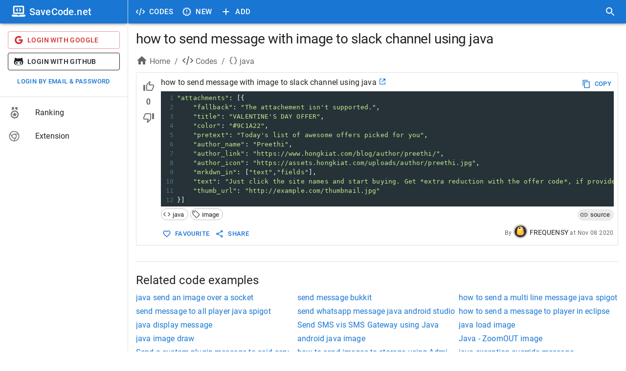

--- FILE ---
content_type: text/html; charset=utf-8
request_url: https://savecode.net/code/java/how+to+send+message+with+image+to+slack+channel+using+java
body_size: 21460
content:
<!DOCTYPE html><html><head><meta charSet="utf-8"/><meta name="viewport" content="width=device-width"/><meta name="msapplication-config" content="/assets/favicon/browserconfig.xml"/><meta name="msapplication-TileColor" content="#ffffff"/><meta name="theme-color" content="#1976d2"/><meta name="msapplication-navbutton-color" content="#1976d2"/><meta name="apple-mobile-web-app-status-bar-style" content="#1976d2"/><meta name="referrer" content="no-referrer"/><link rel="apple-touch-icon" sizes="180x180" href="/assets/favicon/apple-touch-icon.png"/><link rel="icon" type="image/png" sizes="32x32" href="/assets/favicon/favicon-32x32.png"/><link rel="manifest" href="/assets/favicon/site.webmanifest"/><link rel="mask-icon" color="#4c4c4c" href="/assets/favicon/safari-pinned-tab.svg"/><link rel="shortcut icon" href="/assets/favicon/favicon.ico"/><title>how to send message with image to slack channel using java - SaveCode.net</title><meta name="robots" content="index,follow"/><meta name="description" content="&quot;attachments&quot;: [{
    &quot;fallback&quot;: &quot;The attachement isn&#x27;t supported.&quot;,
    &quot;title&quot;: &quot;VALENTINE&#x27;S DAY OFFER&quot;,
    &quot;color&quot;: &quot;#9C1A22&quot;,
    &quot;pretext&quot;: &quot;Today&#x27;s list of awesome offers picked for you&quot;,
    &quot;author_name&quot;: &quot;Preethi&quot;,
    &quot;author_link&quot;: &quot;https://www.hongkiat.com/blog/author/preethi/&quot;,
    &quot;author_icon&quot;: &quot;https://assets.hongkiat.com/uploads/author/preethi.jpg&quot;,
    &quot;mrkdwn_in&quot;: [&quot;text&quot;,&quot;fields&quot;],
    &quot;text&quot;: &quot;Just click the site names and start buying. Get *extra reduction with the off..."/><meta property="og:title" content="how to send message with image to slack channel using java - SaveCode.net"/><meta property="og:description" content="&quot;attachments&quot;: [{
    &quot;fallback&quot;: &quot;The attachement isn&#x27;t supported.&quot;,
    &quot;title&quot;: &quot;VALENTINE&#x27;S DAY OFFER&quot;,
    &quot;color&quot;: &quot;#9C1A22&quot;,
    &quot;pretext&quot;: &quot;Today&#x27;s list of awesome offers picked for you&quot;,
    &quot;author_name&quot;: &quot;Preethi&quot;,
    &quot;author_link&quot;: &quot;https://www.hongkiat.com/blog/author/preethi/&quot;,
    &quot;author_icon&quot;: &quot;https://assets.hongkiat.com/uploads/author/preethi.jpg&quot;,
    &quot;mrkdwn_in&quot;: [&quot;text&quot;,&quot;fields&quot;],
    &quot;text&quot;: &quot;Just click the site names and start buying. Get *extra reduction with the off..."/><link rel="canonical" href="https://savecode.net/code/java/how+to+send+message+with+image+to+slack+channel+using+java"/><script type="application/ld+json">{"@context":"https://schema.org","@type":"Article","datePublished":"2020-11-08T17:00:00.000Z","description":"&amp;quot;attachments&amp;quot;: [{\n    &amp;quot;fallback&amp;quot;: &amp;quot;The attachement isn&amp;apos;t supported.&amp;quot;,\n    &amp;quot;title&amp;quot;: &amp;quot;VALENTINE&amp;apos;S DAY OFFER&amp;quot;,\n    &amp;quot;color&amp;quot;: &amp;quot;#9C1A22&amp;quot;,\n    &amp;quot;pretext&amp;quot;: &amp;quot;Today&amp;apos;s list of awesome offers picked for you&amp;quot;,\n    &amp;quot;author_name&amp;quot;: &amp;quot;Preethi&amp;quot;,\n    &amp;quot;author_link&amp;quot;: &amp;quot;https://www.hongkiat.com/blog/author/preethi/&amp;quot;,\n    &amp;quot;author_icon&amp;quot;: &amp;quot;https://assets.hongkiat.com/uploads/author/preethi.jpg&amp;quot;,\n    &amp;quot;mrkdwn_in&amp;quot;: [&amp;quot;text&amp;quot;,&amp;quot;fields&amp;quot;],\n    &amp;quot;text&amp;quot;: &amp;quot;Just click the site names and start buying. Get *extra reduction with the off...","mainEntityOfPage":{"@type":"WebPage","@id":"https://savecode.net/code/java/how+to+send+message+with+image+to+slack+channel+using+java"},"headline":"how to send message with image to slack channel using java","image":[],"dateModified":"2020-11-08T17:00:00.000Z","author":{"@type":"Person","name":"FREQUENSY"},"publisher":{"@type":"Organization","name":"SaveCode.net","logo":{"@type":"ImageObject","url":"https://savecode.net/assets/favicon/apple-touch-icon.png"}}}</script><meta name="next-head-count" content="20"/><script async="" src="https://www.googletagmanager.com/gtag/js?id=UA-23576931-26"></script><script> window.dataLayer = window.dataLayer || []; function gtag(){dataLayer.push(arguments);} gtag('js', new Date()); gtag('config', 'UA-23576931-26', { page_path: window.location.pathname, }); </script><link data-next-font="" rel="preconnect" href="/" crossorigin="anonymous"/><link rel="preload" href="/_next/static/css/cc38094b37353d25.css" as="style"/><link rel="stylesheet" href="/_next/static/css/cc38094b37353d25.css" data-n-g=""/><noscript data-n-css=""></noscript><script defer="" nomodule="" src="/_next/static/chunks/polyfills-c67a75d1b6f99dc8.js"></script><script src="/_next/static/chunks/webpack-ccfb21f9c4e72201.js" defer=""></script><script src="/_next/static/chunks/framework-fee8a7e75612eda8.js" defer=""></script><script src="/_next/static/chunks/main-4d1cee9f86e843ad.js" defer=""></script><script src="/_next/static/chunks/pages/_app-143431e157d74d9d.js" defer=""></script><script src="/_next/static/chunks/1bfc9850-c54bbca0dc089ce0.js" defer=""></script><script src="/_next/static/chunks/75fc9c18-a81e26132e35a072.js" defer=""></script><script src="/_next/static/chunks/1a48c3c1-925f962a6c926721.js" defer=""></script><script src="/_next/static/chunks/d7eeaac4-8e54a88cca1a95b6.js" defer=""></script><script src="/_next/static/chunks/d64684d8-3915ffc9e5cd706b.js" defer=""></script><script src="/_next/static/chunks/9254-ffc93668d7551658.js" defer=""></script><script src="/_next/static/chunks/1474-b67c71e7727f2a82.js" defer=""></script><script src="/_next/static/chunks/872-3ffd46ebf0a8c2d3.js" defer=""></script><script src="/_next/static/chunks/5848-8860403f718047f6.js" defer=""></script><script src="/_next/static/chunks/4157-f2d2fa769091f3d1.js" defer=""></script><script src="/_next/static/chunks/250-19e593bd201b9e19.js" defer=""></script><script src="/_next/static/chunks/18-73419d2011f0c984.js" defer=""></script><script src="/_next/static/chunks/9095-b0e283986f21d4fd.js" defer=""></script><script src="/_next/static/chunks/pages/code/%5Btag%5D/%5Bname%5D-151042cde53ad958.js" defer=""></script><script src="/_next/static/rT4tley0Y-xQLk3sjgJfn/_buildManifest.js" defer=""></script><script src="/_next/static/rT4tley0Y-xQLk3sjgJfn/_ssgManifest.js" defer=""></script><style data-emotion="css-global 0"></style><style data-emotion="css-global animation-61bdi0">@-webkit-keyframes animation-61bdi0{0%{-webkit-transform:rotate(0deg);-moz-transform:rotate(0deg);-ms-transform:rotate(0deg);transform:rotate(0deg);}100%{-webkit-transform:rotate(360deg);-moz-transform:rotate(360deg);-ms-transform:rotate(360deg);transform:rotate(360deg);}}@keyframes animation-61bdi0{0%{-webkit-transform:rotate(0deg);-moz-transform:rotate(0deg);-ms-transform:rotate(0deg);transform:rotate(0deg);}100%{-webkit-transform:rotate(360deg);-moz-transform:rotate(360deg);-ms-transform:rotate(360deg);transform:rotate(360deg);}}</style><style data-emotion="css-global o6gwfi">html{-webkit-font-smoothing:antialiased;-moz-osx-font-smoothing:grayscale;box-sizing:border-box;-webkit-text-size-adjust:100%;}*,*::before,*::after{box-sizing:inherit;}strong,b{font-weight:700;}body{margin:0;color:rgba(0, 0, 0, 0.87);font-family:"Roboto","Helvetica","Arial",sans-serif;font-weight:400;font-size:1rem;line-height:1.5;letter-spacing:0.00938em;background-color:#fff;}@media print{body{background-color:#fff;}}body::backdrop{background-color:#fff;}</style><style data-emotion="css-global animation-c7515d">@-webkit-keyframes animation-c7515d{0%{opacity:1;}50%{opacity:0.4;}100%{opacity:1;}}@keyframes animation-c7515d{0%{opacity:1;}50%{opacity:0.4;}100%{opacity:1;}}</style><style data-emotion="css 1iff1xh 79elbk liiq10 13o7eu2 nbfpn7 it5ywt 1aw1elk 16ocuei 1mw1iv3 wxmted 173gt2 vubbuv 19efqu 18qbueu 1fzd6jn wth0qt i9gxme 1l1167e e08ns8 soz9i7 1l8j5k8 vuzb25 c34vlc x9fm1s k008qs 56sg73 t3a5jf 1ontqvh 1yo8bqd 1y7dxwn d0uhtl 1tgsk0c 39bbo6 qs2q9j 1f8bwsm 1tsvksn yb0lig 6tsndk 7mimsm 1fshkci 1emiinb 11l733 fk796o o3d33y nhb8h9 70qvj9 1jn871g 3mf706 2foy4a 1xhj18k 1io3lho ku6322 1yxmbwk j0s0fv avrxrb 1m2178k zptzcp z4r21k 1m3gmnh u0g51i pb69ky 1baulvz 14w1bsc 19imqg1 11c65dd 1pjtbja 1pn0az2 15ro776 1rtnrqa 1gumax6 68o8xu rqnof7 oaifqc 1l4w6pd 1bwyna2 wsovo9 s6130 14pniyh 1bxc4fg isbt42 ukf40e 1tdkzwv 6xugel uv11bv wvtjv6">.css-1iff1xh{display:none;position:fixed;top:4px;right:12px;z-index:999999;}.css-79elbk{position:relative;}.css-liiq10{display:inline-block;-webkit-transition:-webkit-transform 300ms cubic-bezier(0.4, 0, 0.2, 1) 0ms;transition:transform 300ms cubic-bezier(0.4, 0, 0.2, 1) 0ms;color:#1976d2;color:#eeeeee;}.css-13o7eu2{display:block;}.css-nbfpn7{stroke:currentColor;-webkit-transition:stroke-dashoffset 300ms cubic-bezier(0.4, 0, 0.2, 1) 0ms;transition:stroke-dashoffset 300ms cubic-bezier(0.4, 0, 0.2, 1) 0ms;}.css-it5ywt{display:inline-block;color:#1976d2;-webkit-animation:animation-61bdi0 1.4s linear infinite;animation:animation-61bdi0 1.4s linear infinite;color:#1a90ff;-webkit-animation-duration:550ms;animation-duration:550ms;position:absolute;left:0;}.css-it5ywt .MuiCircularProgress-circle{stroke-linecap:round;}.css-1aw1elk{stroke:currentColor;stroke-dasharray:80px,200px;stroke-dashoffset:0;}.css-16ocuei{display:-webkit-box;display:-webkit-block flex;display:-ms-block flexbox;display:block flex;}.css-1mw1iv3{background-color:#fff;color:rgba(0, 0, 0, 0.87);-webkit-transition:box-shadow 300ms cubic-bezier(0.4, 0, 0.2, 1) 0ms;transition:box-shadow 300ms cubic-bezier(0.4, 0, 0.2, 1) 0ms;box-shadow:0px 3px 3px -2px rgba(0,0,0,0.2),0px 3px 4px 0px rgba(0,0,0,0.14),0px 1px 8px 0px rgba(0,0,0,0.12);display:-webkit-box;display:-webkit-flex;display:-ms-flexbox;display:flex;-webkit-flex-direction:column;-ms-flex-direction:column;flex-direction:column;width:100%;box-sizing:border-box;-webkit-flex-shrink:0;-ms-flex-negative:0;flex-shrink:0;position:fixed;z-index:1100;top:0;left:auto;right:0;background-color:#1976d2;color:#fff;}@media print{.css-1mw1iv3{position:absolute;}}@media (min-width:600px){.css-1mw1iv3{width:calc(100% - 262px);margin-left:262px;}}.css-wxmted{position:relative;display:-webkit-box;display:-webkit-flex;display:-ms-flexbox;display:flex;-webkit-align-items:center;-webkit-box-align:center;-ms-flex-align:center;align-items:center;padding-left:16px;padding-right:16px;min-height:48px;}@media (min-width:600px){.css-wxmted{padding-left:24px;padding-right:24px;}}@media (min-width:0px){.css-wxmted{padding-right:8px;}}@media (min-width:600px){.css-wxmted{padding-left:8px;padding-right:8px;}}.css-173gt2{display:-webkit-inline-box;display:-webkit-inline-flex;display:-ms-inline-flexbox;display:inline-flex;-webkit-align-items:center;-webkit-box-align:center;-ms-flex-align:center;align-items:center;-webkit-box-pack:center;-ms-flex-pack:center;-webkit-justify-content:center;justify-content:center;position:relative;box-sizing:border-box;-webkit-tap-highlight-color:transparent;background-color:transparent;outline:0;border:0;margin:0;border-radius:0;padding:0;cursor:pointer;-webkit-user-select:none;-moz-user-select:none;-ms-user-select:none;user-select:none;vertical-align:middle;-moz-appearance:none;-webkit-appearance:none;-webkit-text-decoration:none;text-decoration:none;color:inherit;text-align:center;-webkit-flex:0 0 auto;-ms-flex:0 0 auto;flex:0 0 auto;font-size:1.5rem;padding:8px;border-radius:50%;overflow:visible;color:rgba(0, 0, 0, 0.54);-webkit-transition:background-color 150ms cubic-bezier(0.4, 0, 0.2, 1) 0ms;transition:background-color 150ms cubic-bezier(0.4, 0, 0.2, 1) 0ms;margin-left:-12px;color:inherit;margin-right:8px;}.css-173gt2::-moz-focus-inner{border-style:none;}.css-173gt2.Mui-disabled{pointer-events:none;cursor:default;}@media print{.css-173gt2{-webkit-print-color-adjust:exact;color-adjust:exact;}}.css-173gt2:hover{background-color:rgba(0, 0, 0, 0.04);}@media (hover: none){.css-173gt2:hover{background-color:transparent;}}.css-173gt2.Mui-disabled{background-color:transparent;color:rgba(0, 0, 0, 0.26);}@media (min-width:600px){.css-173gt2{display:none;}}.css-vubbuv{-webkit-user-select:none;-moz-user-select:none;-ms-user-select:none;user-select:none;width:1em;height:1em;display:inline-block;fill:currentColor;-webkit-flex-shrink:0;-ms-flex-negative:0;flex-shrink:0;-webkit-transition:fill 200ms cubic-bezier(0.4, 0, 0.2, 1) 0ms;transition:fill 200ms cubic-bezier(0.4, 0, 0.2, 1) 0ms;font-size:1.5rem;}.css-19efqu{display:-webkit-inline-box;display:-webkit-inline-flex;display:-ms-inline-flexbox;display:inline-flex;-webkit-align-items:center;-webkit-box-align:center;-ms-flex-align:center;align-items:center;-webkit-box-pack:center;-ms-flex-pack:center;-webkit-justify-content:center;justify-content:center;position:relative;box-sizing:border-box;-webkit-tap-highlight-color:transparent;background-color:transparent;outline:0;border:0;margin:0;border-radius:0;padding:0;cursor:pointer;-webkit-user-select:none;-moz-user-select:none;-ms-user-select:none;user-select:none;vertical-align:middle;-moz-appearance:none;-webkit-appearance:none;-webkit-text-decoration:none;text-decoration:none;color:inherit;text-align:center;-webkit-flex:0 0 auto;-ms-flex:0 0 auto;flex:0 0 auto;font-size:1.5rem;padding:8px;border-radius:50%;overflow:visible;color:rgba(0, 0, 0, 0.54);-webkit-transition:background-color 150ms cubic-bezier(0.4, 0, 0.2, 1) 0ms;transition:background-color 150ms cubic-bezier(0.4, 0, 0.2, 1) 0ms;color:inherit;padding:12px;font-size:1.75rem;}.css-19efqu::-moz-focus-inner{border-style:none;}.css-19efqu.Mui-disabled{pointer-events:none;cursor:default;}@media print{.css-19efqu{-webkit-print-color-adjust:exact;color-adjust:exact;}}.css-19efqu.Mui-disabled{background-color:transparent;color:rgba(0, 0, 0, 0.26);}@media (min-width:0px){.css-19efqu{display:-webkit-box;display:-webkit-flex;display:-ms-flexbox;display:flex;}}@media (min-width:600px){.css-19efqu{display:none;}}.css-18qbueu{display:-webkit-inline-box;display:-webkit-inline-flex;display:-ms-inline-flexbox;display:inline-flex;-webkit-align-items:center;-webkit-box-align:center;-ms-flex-align:center;align-items:center;-webkit-box-pack:center;-ms-flex-pack:center;-webkit-justify-content:center;justify-content:center;position:relative;box-sizing:border-box;-webkit-tap-highlight-color:transparent;background-color:transparent;outline:0;border:0;margin:0;border-radius:0;padding:0;cursor:pointer;-webkit-user-select:none;-moz-user-select:none;-ms-user-select:none;user-select:none;vertical-align:middle;-moz-appearance:none;-webkit-appearance:none;-webkit-text-decoration:none;text-decoration:none;color:inherit;text-align:center;-webkit-flex:0 0 auto;-ms-flex:0 0 auto;flex:0 0 auto;font-size:1.5rem;padding:8px;border-radius:50%;overflow:visible;color:rgba(0, 0, 0, 0.54);-webkit-transition:background-color 150ms cubic-bezier(0.4, 0, 0.2, 1) 0ms;transition:background-color 150ms cubic-bezier(0.4, 0, 0.2, 1) 0ms;color:inherit;padding:12px;font-size:1.75rem;}.css-18qbueu::-moz-focus-inner{border-style:none;}.css-18qbueu.Mui-disabled{pointer-events:none;cursor:default;}@media print{.css-18qbueu{-webkit-print-color-adjust:exact;color-adjust:exact;}}.css-18qbueu:hover{background-color:rgba(0, 0, 0, 0.04);}@media (hover: none){.css-18qbueu:hover{background-color:transparent;}}.css-18qbueu.Mui-disabled{background-color:transparent;color:rgba(0, 0, 0, 0.26);}@media (min-width:0px){.css-18qbueu{display:-webkit-box;display:-webkit-flex;display:-ms-flexbox;display:flex;}}@media (min-width:600px){.css-18qbueu{display:none;}}.css-1fzd6jn{display:-webkit-inline-box;display:-webkit-inline-flex;display:-ms-inline-flexbox;display:inline-flex;-webkit-align-items:center;-webkit-box-align:center;-ms-flex-align:center;align-items:center;-webkit-box-pack:center;-ms-flex-pack:center;-webkit-justify-content:center;justify-content:center;position:relative;box-sizing:border-box;-webkit-tap-highlight-color:transparent;background-color:transparent;outline:0;border:0;margin:0;border-radius:0;padding:0;cursor:pointer;-webkit-user-select:none;-moz-user-select:none;-ms-user-select:none;user-select:none;vertical-align:middle;-moz-appearance:none;-webkit-appearance:none;-webkit-text-decoration:none;text-decoration:none;color:inherit;font-family:"Roboto","Helvetica","Arial",sans-serif;font-weight:500;font-size:0.9375rem;line-height:1.75;letter-spacing:0.02857em;text-transform:uppercase;min-width:64px;padding:8px 11px;border-radius:4px;-webkit-transition:background-color 250ms cubic-bezier(0.4, 0, 0.2, 1) 0ms,box-shadow 250ms cubic-bezier(0.4, 0, 0.2, 1) 0ms,border-color 250ms cubic-bezier(0.4, 0, 0.2, 1) 0ms,color 250ms cubic-bezier(0.4, 0, 0.2, 1) 0ms;transition:background-color 250ms cubic-bezier(0.4, 0, 0.2, 1) 0ms,box-shadow 250ms cubic-bezier(0.4, 0, 0.2, 1) 0ms,border-color 250ms cubic-bezier(0.4, 0, 0.2, 1) 0ms,color 250ms cubic-bezier(0.4, 0, 0.2, 1) 0ms;color:inherit;border-color:currentColor;}.css-1fzd6jn::-moz-focus-inner{border-style:none;}.css-1fzd6jn.Mui-disabled{pointer-events:none;cursor:default;}@media print{.css-1fzd6jn{-webkit-print-color-adjust:exact;color-adjust:exact;}}.css-1fzd6jn:hover{-webkit-text-decoration:none;text-decoration:none;background-color:rgba(0, 0, 0, 0.04);}@media (hover: none){.css-1fzd6jn:hover{background-color:transparent;}}.css-1fzd6jn.Mui-disabled{color:rgba(0, 0, 0, 0.26);}@media (min-width:0px){.css-1fzd6jn{display:none;}}@media (min-width:600px){.css-1fzd6jn{display:-webkit-box;display:-webkit-flex;display:-ms-flexbox;display:flex;}}.css-wth0qt{display:inherit;margin-right:8px;margin-left:-4px;}.css-wth0qt>*:nth-of-type(1){font-size:22px;}.css-i9gxme{-webkit-box-flex:1;-webkit-flex-grow:1;-ms-flex-positive:1;flex-grow:1;}.css-1l1167e{display:-webkit-inline-box;display:-webkit-inline-flex;display:-ms-inline-flexbox;display:inline-flex;-webkit-align-items:center;-webkit-box-align:center;-ms-flex-align:center;align-items:center;-webkit-box-pack:center;-ms-flex-pack:center;-webkit-justify-content:center;justify-content:center;position:relative;box-sizing:border-box;-webkit-tap-highlight-color:transparent;background-color:transparent;outline:0;border:0;margin:0;border-radius:0;padding:0;cursor:pointer;-webkit-user-select:none;-moz-user-select:none;-ms-user-select:none;user-select:none;vertical-align:middle;-moz-appearance:none;-webkit-appearance:none;-webkit-text-decoration:none;text-decoration:none;color:inherit;text-align:center;-webkit-flex:0 0 auto;-ms-flex:0 0 auto;flex:0 0 auto;font-size:1.5rem;padding:8px;border-radius:50%;overflow:visible;color:rgba(0, 0, 0, 0.54);-webkit-transition:background-color 150ms cubic-bezier(0.4, 0, 0.2, 1) 0ms;transition:background-color 150ms cubic-bezier(0.4, 0, 0.2, 1) 0ms;color:inherit;padding:12px;font-size:1.75rem;}.css-1l1167e::-moz-focus-inner{border-style:none;}.css-1l1167e.Mui-disabled{pointer-events:none;cursor:default;}@media print{.css-1l1167e{-webkit-print-color-adjust:exact;color-adjust:exact;}}.css-1l1167e:hover{background-color:rgba(0, 0, 0, 0.04);}@media (hover: none){.css-1l1167e:hover{background-color:transparent;}}.css-1l1167e.Mui-disabled{background-color:transparent;color:rgba(0, 0, 0, 0.26);}@media (min-width:600px){.css-e08ns8{width:262px;-webkit-flex-shrink:0;-ms-flex-negative:0;flex-shrink:0;}}.css-soz9i7{-webkit-flex:0 0 auto;-ms-flex:0 0 auto;flex:0 0 auto;}@media (min-width:0px){.css-soz9i7{display:none;}}@media (min-width:600px){.css-soz9i7{display:block;}}.css-soz9i7 .MuiDrawer-paper{box-sizing:border-box;width:262px;}.css-1l8j5k8{background-color:#fff;color:rgba(0, 0, 0, 0.87);-webkit-transition:box-shadow 300ms cubic-bezier(0.4, 0, 0.2, 1) 0ms;transition:box-shadow 300ms cubic-bezier(0.4, 0, 0.2, 1) 0ms;box-shadow:none;overflow-y:auto;display:-webkit-box;display:-webkit-flex;display:-ms-flexbox;display:flex;-webkit-flex-direction:column;-ms-flex-direction:column;flex-direction:column;height:100%;-webkit-flex:1 0 auto;-ms-flex:1 0 auto;flex:1 0 auto;z-index:1200;-webkit-overflow-scrolling:touch;position:fixed;top:0;outline:0;left:0;border-right:1px solid rgba(0, 0, 0, 0.12);}.css-vuzb25{background-color:#fff;color:rgba(0, 0, 0, 0.87);-webkit-transition:box-shadow 300ms cubic-bezier(0.4, 0, 0.2, 1) 0ms;transition:box-shadow 300ms cubic-bezier(0.4, 0, 0.2, 1) 0ms;border-radius:4px;box-shadow:0px 3px 3px -2px rgba(0,0,0,0.2),0px 3px 4px 0px rgba(0,0,0,0.14),0px 1px 8px 0px rgba(0,0,0,0.12);}.css-c34vlc{position:relative;display:-webkit-box;display:-webkit-flex;display:-ms-flexbox;display:flex;-webkit-align-items:center;-webkit-box-align:center;-ms-flex-align:center;align-items:center;padding-left:16px;padding-right:16px;min-height:48px;background-color:#1976d2;}@media (min-width:600px){.css-c34vlc{padding-left:24px;padding-right:24px;}}.css-x9fm1s{margin:0;font-family:"Roboto","Helvetica","Arial",sans-serif;font-weight:500;font-size:1.25rem;line-height:1.6;letter-spacing:0.0075em;overflow:hidden;text-overflow:ellipsis;white-space:nowrap;color:white;}.css-k008qs{display:-webkit-box;display:-webkit-flex;display:-ms-flexbox;display:flex;}.css-56sg73{-webkit-align-self:flex-end;-ms-flex-item-align:flex-end;align-self:flex-end;}.css-t3a5jf{margin-left:8px;-webkit-align-self:center;-ms-flex-item-align:center;align-self:center;}.css-1ontqvh{list-style:none;margin:0;padding:0;position:relative;padding-top:8px;padding-bottom:8px;}.css-1yo8bqd{display:-webkit-box;display:-webkit-flex;display:-ms-flexbox;display:flex;-webkit-box-pack:start;-ms-flex-pack:start;-webkit-justify-content:flex-start;justify-content:flex-start;-webkit-align-items:center;-webkit-box-align:center;-ms-flex-align:center;align-items:center;position:relative;-webkit-text-decoration:none;text-decoration:none;width:100%;box-sizing:border-box;text-align:left;padding-top:8px;padding-bottom:8px;padding-left:16px;padding-right:16px;}.css-1yo8bqd.Mui-focusVisible{background-color:rgba(0, 0, 0, 0.12);}.css-1yo8bqd.Mui-selected{background-color:rgba(25, 118, 210, 0.08);}.css-1yo8bqd.Mui-selected.Mui-focusVisible{background-color:rgba(25, 118, 210, 0.2);}.css-1yo8bqd.Mui-disabled{opacity:0.38;}.css-1y7dxwn{display:block;background-color:rgba(0, 0, 0, 0.11);height:1.2em;border-radius:50%;-webkit-animation:animation-c7515d 2s ease-in-out 0.5s infinite;animation:animation-c7515d 2s ease-in-out 0.5s infinite;}.css-d0uhtl{margin-left:16px;}.css-1tgsk0c{display:block;background-color:rgba(0, 0, 0, 0.11);height:auto;margin-top:0;margin-bottom:0;transform-origin:0 55%;-webkit-transform:scale(1, 0.60);-moz-transform:scale(1, 0.60);-ms-transform:scale(1, 0.60);transform:scale(1, 0.60);border-radius:4px/6.7px;-webkit-animation:animation-c7515d 2s ease-in-out 0.5s infinite;animation:animation-c7515d 2s ease-in-out 0.5s infinite;}.css-1tgsk0c:empty:before{content:"\00a0";}.css-39bbo6{margin:0;-webkit-flex-shrink:0;-ms-flex-negative:0;flex-shrink:0;border-width:0;border-style:solid;border-color:rgba(0, 0, 0, 0.12);border-bottom-width:thin;}.css-qs2q9j{display:-webkit-inline-box;display:-webkit-inline-flex;display:-ms-inline-flexbox;display:inline-flex;-webkit-align-items:center;-webkit-box-align:center;-ms-flex-align:center;align-items:center;-webkit-box-pack:center;-ms-flex-pack:center;-webkit-justify-content:center;justify-content:center;position:relative;box-sizing:border-box;-webkit-tap-highlight-color:transparent;background-color:transparent;outline:0;border:0;margin:0;border-radius:0;padding:0;cursor:pointer;-webkit-user-select:none;-moz-user-select:none;-ms-user-select:none;user-select:none;vertical-align:middle;-moz-appearance:none;-webkit-appearance:none;-webkit-text-decoration:none;text-decoration:none;color:inherit;display:-webkit-box;display:-webkit-flex;display:-ms-flexbox;display:flex;-webkit-box-pack:start;-ms-flex-pack:start;-webkit-justify-content:flex-start;justify-content:flex-start;-webkit-align-items:center;-webkit-box-align:center;-ms-flex-align:center;align-items:center;position:relative;-webkit-text-decoration:none;text-decoration:none;width:100%;box-sizing:border-box;text-align:left;padding-top:8px;padding-bottom:8px;padding-left:16px;padding-right:16px;-webkit-transition:background-color 150ms cubic-bezier(0.4, 0, 0.2, 1) 0ms;transition:background-color 150ms cubic-bezier(0.4, 0, 0.2, 1) 0ms;}.css-qs2q9j::-moz-focus-inner{border-style:none;}.css-qs2q9j.Mui-disabled{pointer-events:none;cursor:default;}@media print{.css-qs2q9j{-webkit-print-color-adjust:exact;color-adjust:exact;}}.css-qs2q9j.Mui-focusVisible{background-color:rgba(0, 0, 0, 0.12);}.css-qs2q9j.Mui-selected{background-color:rgba(25, 118, 210, 0.08);}.css-qs2q9j.Mui-selected.Mui-focusVisible{background-color:rgba(25, 118, 210, 0.2);}.css-qs2q9j.Mui-disabled{opacity:0.38;}.css-qs2q9j:hover{-webkit-text-decoration:none;text-decoration:none;background-color:rgba(0, 0, 0, 0.04);}@media (hover: none){.css-qs2q9j:hover{background-color:transparent;}}.css-qs2q9j.Mui-selected:hover{background-color:rgba(25, 118, 210, 0.12);}@media (hover: none){.css-qs2q9j.Mui-selected:hover{background-color:rgba(25, 118, 210, 0.08);}}.css-1f8bwsm{min-width:56px;color:rgba(0, 0, 0, 0.54);-webkit-flex-shrink:0;-ms-flex-negative:0;flex-shrink:0;display:-webkit-inline-box;display:-webkit-inline-flex;display:-ms-inline-flexbox;display:inline-flex;}.css-1tsvksn{-webkit-flex:1 1 auto;-ms-flex:1 1 auto;flex:1 1 auto;min-width:0;margin-top:4px;margin-bottom:4px;}.css-yb0lig{margin:0;font-family:"Roboto","Helvetica","Arial",sans-serif;font-weight:400;font-size:1rem;line-height:1.5;letter-spacing:0.00938em;display:block;}.css-6tsndk{position:relative;display:-webkit-box;display:-webkit-flex;display:-ms-flexbox;display:flex;-webkit-align-items:center;-webkit-box-align:center;-ms-flex-align:center;align-items:center;padding-left:16px;padding-right:16px;min-height:48px;}@media (min-width:600px){.css-6tsndk{padding-left:24px;padding-right:24px;}}.css-7mimsm{max-width:1536px;}@media (min-width:0px){.css-1fshkci{padding-left:8px;padding-right:8px;padding-top:8px;padding-bottom:8px;}}@media (min-width:600px){.css-1fshkci{padding-left:12px;padding-right:12px;padding-top:12px;padding-bottom:12px;}}@media (min-width:900px){.css-1fshkci{padding-left:16px;padding-right:16px;padding-top:16px;padding-bottom:16px;}}.css-1emiinb{margin:16px 0;font-size:28px;font-weight:400;font-family:"Roboto","Helvetica","Arial",sans-serif;line-height:1.167;letter-spacing:-0.01562em;margin-top:0px;overflow:hidden;text-overflow:ellipsis;}.css-11l733{box-sizing:border-box;display:-webkit-box;display:-webkit-flex;display:-ms-flexbox;display:flex;-webkit-box-flex-wrap:wrap;-webkit-flex-wrap:wrap;-ms-flex-wrap:wrap;flex-wrap:wrap;width:100%;-webkit-flex-direction:row;-ms-flex-direction:row;flex-direction:row;margin-top:-8px;width:calc(100% + 8px);margin-left:-8px;margin-bottom:8px;}.css-11l733>.MuiGrid-item{padding-top:8px;}.css-11l733>.MuiGrid-item{padding-left:8px;}.css-fk796o{box-sizing:border-box;margin:0;-webkit-flex-direction:row;-ms-flex-direction:row;flex-direction:row;}@media (min-width:900px){.css-fk796o{-webkit-flex-basis:66.666667%;-ms-flex-preferred-size:66.666667%;flex-basis:66.666667%;-webkit-box-flex:0;-webkit-flex-grow:0;-ms-flex-positive:0;flex-grow:0;max-width:66.666667%;}}@media (min-width:1200px){.css-fk796o{-webkit-flex-basis:66.666667%;-ms-flex-preferred-size:66.666667%;flex-basis:66.666667%;-webkit-box-flex:0;-webkit-flex-grow:0;-ms-flex-positive:0;flex-grow:0;max-width:66.666667%;}}@media (min-width:1536px){.css-fk796o{-webkit-flex-basis:66.666667%;-ms-flex-preferred-size:66.666667%;flex-basis:66.666667%;-webkit-box-flex:0;-webkit-flex-grow:0;-ms-flex-positive:0;flex-grow:0;max-width:66.666667%;}}.css-o3d33y{margin:0;font-family:"Roboto","Helvetica","Arial",sans-serif;font-weight:400;font-size:1rem;line-height:1.5;letter-spacing:0.00938em;color:rgba(0, 0, 0, 0.6);}.css-nhb8h9{display:-webkit-box;display:-webkit-flex;display:-ms-flexbox;display:flex;-webkit-box-flex-wrap:wrap;-webkit-flex-wrap:wrap;-ms-flex-wrap:wrap;flex-wrap:wrap;-webkit-align-items:center;-webkit-box-align:center;-ms-flex-align:center;align-items:center;padding:0;margin:0;list-style:none;}.css-70qvj9{display:-webkit-box;display:-webkit-flex;display:-ms-flexbox;display:flex;-webkit-align-items:center;-webkit-box-align:center;-ms-flex-align:center;align-items:center;}.css-1jn871g{-webkit-user-select:none;-moz-user-select:none;-ms-user-select:none;user-select:none;width:1em;height:1em;display:inline-block;fill:currentColor;-webkit-flex-shrink:0;-ms-flex-negative:0;flex-shrink:0;-webkit-transition:fill 200ms cubic-bezier(0.4, 0, 0.2, 1) 0ms;transition:fill 200ms cubic-bezier(0.4, 0, 0.2, 1) 0ms;font-size:1.5rem;margin-right:4px;margin-bottom:4px;}.css-3mf706{display:-webkit-box;display:-webkit-flex;display:-ms-flexbox;display:flex;-webkit-user-select:none;-moz-user-select:none;-ms-user-select:none;user-select:none;margin-left:8px;margin-right:8px;}.css-2foy4a{background-color:#fff;color:rgba(0, 0, 0, 0.87);-webkit-transition:box-shadow 300ms cubic-bezier(0.4, 0, 0.2, 1) 0ms;transition:box-shadow 300ms cubic-bezier(0.4, 0, 0.2, 1) 0ms;border-radius:4px;border:1px solid rgba(0, 0, 0, 0.12);overflow:hidden;margin-bottom:16px;padding-top:8px;padding-bottom:8px;padding-right:8px;}.css-1xhj18k{display:-webkit-box;display:-webkit-flex;display:-ms-flexbox;display:flex;-webkit-flex-direction:row;-ms-flex-direction:row;flex-direction:row;}.css-1io3lho{min-width:50px;text-align:center;}.css-ku6322{display:-webkit-box;display:-webkit-flex;display:-ms-flexbox;display:flex;-webkit-flex-direction:column;-ms-flex-direction:column;flex-direction:column;text-align:center;}.css-1yxmbwk{display:-webkit-inline-box;display:-webkit-inline-flex;display:-ms-inline-flexbox;display:inline-flex;-webkit-align-items:center;-webkit-box-align:center;-ms-flex-align:center;align-items:center;-webkit-box-pack:center;-ms-flex-pack:center;-webkit-justify-content:center;justify-content:center;position:relative;box-sizing:border-box;-webkit-tap-highlight-color:transparent;background-color:transparent;outline:0;border:0;margin:0;border-radius:0;padding:0;cursor:pointer;-webkit-user-select:none;-moz-user-select:none;-ms-user-select:none;user-select:none;vertical-align:middle;-moz-appearance:none;-webkit-appearance:none;-webkit-text-decoration:none;text-decoration:none;color:inherit;text-align:center;-webkit-flex:0 0 auto;-ms-flex:0 0 auto;flex:0 0 auto;font-size:1.5rem;padding:8px;border-radius:50%;overflow:visible;color:rgba(0, 0, 0, 0.54);-webkit-transition:background-color 150ms cubic-bezier(0.4, 0, 0.2, 1) 0ms;transition:background-color 150ms cubic-bezier(0.4, 0, 0.2, 1) 0ms;}.css-1yxmbwk::-moz-focus-inner{border-style:none;}.css-1yxmbwk.Mui-disabled{pointer-events:none;cursor:default;}@media print{.css-1yxmbwk{-webkit-print-color-adjust:exact;color-adjust:exact;}}.css-1yxmbwk:hover{background-color:rgba(0, 0, 0, 0.04);}@media (hover: none){.css-1yxmbwk:hover{background-color:transparent;}}.css-1yxmbwk.Mui-disabled{background-color:transparent;color:rgba(0, 0, 0, 0.26);}.css-j0s0fv{width:calc(100% - 50px);}.css-avrxrb{-webkit-box-flex:1;-webkit-flex-grow:1;-ms-flex-positive:1;flex-grow:1;-webkit-align-self:flex-end;-ms-flex-item-align:flex-end;align-self:flex-end;}.css-1m2178k{margin:0;font-family:"Roboto","Helvetica","Arial",sans-serif;font-weight:400;font-size:1rem;line-height:1.5;letter-spacing:0.00938em;color:rgba(0, 0, 0, 0.87);overflow:hidden;text-overflow:ellipsis;}.css-zptzcp{vertical-align:middle;margin-left:4px;}.css-z4r21k{margin:0;font:inherit;color:#1976d2;-webkit-text-decoration:underline;text-decoration:underline;text-decoration-color:rgba(25, 118, 210, 0.4);}.css-z4r21k:hover{text-decoration-color:inherit;}.css-1m3gmnh{display:-webkit-inline-box;display:-webkit-inline-flex;display:-ms-inline-flexbox;display:inline-flex;-webkit-align-items:center;-webkit-box-align:center;-ms-flex-align:center;align-items:center;-webkit-box-pack:center;-ms-flex-pack:center;-webkit-justify-content:center;justify-content:center;position:relative;box-sizing:border-box;-webkit-tap-highlight-color:transparent;background-color:transparent;outline:0;border:0;margin:0;border-radius:0;padding:0;cursor:pointer;-webkit-user-select:none;-moz-user-select:none;-ms-user-select:none;user-select:none;vertical-align:middle;-moz-appearance:none;-webkit-appearance:none;-webkit-text-decoration:none;text-decoration:none;color:inherit;font-family:"Roboto","Helvetica","Arial",sans-serif;font-weight:500;font-size:0.8125rem;line-height:1.75;letter-spacing:0.02857em;text-transform:uppercase;min-width:64px;padding:4px 5px;border-radius:4px;-webkit-transition:background-color 250ms cubic-bezier(0.4, 0, 0.2, 1) 0ms,box-shadow 250ms cubic-bezier(0.4, 0, 0.2, 1) 0ms,border-color 250ms cubic-bezier(0.4, 0, 0.2, 1) 0ms,color 250ms cubic-bezier(0.4, 0, 0.2, 1) 0ms;transition:background-color 250ms cubic-bezier(0.4, 0, 0.2, 1) 0ms,box-shadow 250ms cubic-bezier(0.4, 0, 0.2, 1) 0ms,border-color 250ms cubic-bezier(0.4, 0, 0.2, 1) 0ms,color 250ms cubic-bezier(0.4, 0, 0.2, 1) 0ms;color:#1976d2;margin-bottom:0px;}.css-1m3gmnh::-moz-focus-inner{border-style:none;}.css-1m3gmnh.Mui-disabled{pointer-events:none;cursor:default;}@media print{.css-1m3gmnh{-webkit-print-color-adjust:exact;color-adjust:exact;}}.css-1m3gmnh:hover{-webkit-text-decoration:none;text-decoration:none;background-color:rgba(25, 118, 210, 0.04);}@media (hover: none){.css-1m3gmnh:hover{background-color:transparent;}}.css-1m3gmnh.Mui-disabled{color:rgba(0, 0, 0, 0.26);}.css-u0g51i{display:inherit;margin-right:8px;margin-left:-2px;}.css-u0g51i>*:nth-of-type(1){font-size:18px;}.css-pb69ky{margin-top:4px;margin-bottom:4px;}.css-1baulvz{display:inline-block;}.css-14w1bsc{display:-webkit-inline-box;display:-webkit-inline-flex;display:-ms-inline-flexbox;display:inline-flex;-webkit-align-items:center;-webkit-box-align:center;-ms-flex-align:center;align-items:center;-webkit-box-pack:center;-ms-flex-pack:center;-webkit-justify-content:center;justify-content:center;position:relative;box-sizing:border-box;-webkit-tap-highlight-color:transparent;background-color:transparent;outline:0;border:0;margin:0;border-radius:0;padding:0;cursor:pointer;-webkit-user-select:none;-moz-user-select:none;-ms-user-select:none;user-select:none;vertical-align:middle;-moz-appearance:none;-webkit-appearance:none;-webkit-text-decoration:none;text-decoration:none;color:inherit;max-width:100%;font-family:"Roboto","Helvetica","Arial",sans-serif;font-size:0.8125rem;display:-webkit-inline-box;display:-webkit-inline-flex;display:-ms-inline-flexbox;display:inline-flex;-webkit-align-items:center;-webkit-box-align:center;-ms-flex-align:center;align-items:center;-webkit-box-pack:center;-ms-flex-pack:center;-webkit-justify-content:center;justify-content:center;height:24px;color:rgba(0, 0, 0, 0.87);background-color:rgba(0, 0, 0, 0.08);border-radius:16px;white-space:nowrap;-webkit-transition:background-color 300ms cubic-bezier(0.4, 0, 0.2, 1) 0ms,box-shadow 300ms cubic-bezier(0.4, 0, 0.2, 1) 0ms;transition:background-color 300ms cubic-bezier(0.4, 0, 0.2, 1) 0ms,box-shadow 300ms cubic-bezier(0.4, 0, 0.2, 1) 0ms;cursor:unset;outline:0;-webkit-text-decoration:none;text-decoration:none;border:0;padding:0;vertical-align:middle;box-sizing:border-box;-webkit-user-select:none;-moz-user-select:none;-ms-user-select:none;user-select:none;-webkit-tap-highlight-color:transparent;cursor:pointer;background-color:transparent;border:1px solid #bdbdbd;margin-right:4px;margin-bottom:4px;}.css-14w1bsc::-moz-focus-inner{border-style:none;}.css-14w1bsc.Mui-disabled{pointer-events:none;cursor:default;}@media print{.css-14w1bsc{-webkit-print-color-adjust:exact;color-adjust:exact;}}.css-14w1bsc.Mui-disabled{opacity:0.38;pointer-events:none;}.css-14w1bsc .MuiChip-avatar{margin-left:5px;margin-right:-6px;width:24px;height:24px;color:#616161;font-size:0.75rem;}.css-14w1bsc .MuiChip-avatarColorPrimary{color:#fff;background-color:#1565c0;}.css-14w1bsc .MuiChip-avatarColorSecondary{color:#fff;background-color:#7b1fa2;}.css-14w1bsc .MuiChip-avatarSmall{margin-left:4px;margin-right:-4px;width:18px;height:18px;font-size:0.625rem;}.css-14w1bsc .MuiChip-icon{margin-left:4px;margin-right:-4px;font-size:18px;color:#616161;}.css-14w1bsc .MuiChip-deleteIcon{-webkit-tap-highlight-color:transparent;color:rgba(0, 0, 0, 0.26);font-size:16px;cursor:pointer;margin:0 5px 0 -6px;margin-right:4px;margin-left:-4px;}.css-14w1bsc .MuiChip-deleteIcon:hover{color:rgba(0, 0, 0, 0.4);}.css-14w1bsc:hover{background-color:rgba(0, 0, 0, 0.12);}.css-14w1bsc.Mui-focusVisible{background-color:rgba(0, 0, 0, 0.2);}.css-14w1bsc:active{box-shadow:0px 2px 1px -1px rgba(0,0,0,0.2),0px 1px 1px 0px rgba(0,0,0,0.14),0px 1px 3px 0px rgba(0,0,0,0.12);}.css-14w1bsc.MuiChip-clickable:hover{background-color:rgba(0, 0, 0, 0.04);}.css-14w1bsc.Mui-focusVisible{background-color:rgba(0, 0, 0, 0.12);}.css-14w1bsc .MuiChip-avatar{margin-left:4px;}.css-14w1bsc .MuiChip-avatarSmall{margin-left:2px;}.css-14w1bsc .MuiChip-icon{margin-left:4px;}.css-14w1bsc .MuiChip-iconSmall{margin-left:2px;}.css-14w1bsc .MuiChip-deleteIcon{margin-right:5px;}.css-14w1bsc .MuiChip-deleteIconSmall{margin-right:3px;}.css-19imqg1{overflow:hidden;text-overflow:ellipsis;padding-left:7px;padding-right:7px;white-space:nowrap;}.css-11c65dd{display:-webkit-inline-box;display:-webkit-inline-flex;display:-ms-inline-flexbox;display:inline-flex;-webkit-align-items:center;-webkit-box-align:center;-ms-flex-align:center;align-items:center;-webkit-box-pack:center;-ms-flex-pack:center;-webkit-justify-content:center;justify-content:center;position:relative;box-sizing:border-box;-webkit-tap-highlight-color:transparent;background-color:transparent;outline:0;border:0;margin:0;border-radius:0;padding:0;cursor:pointer;-webkit-user-select:none;-moz-user-select:none;-ms-user-select:none;user-select:none;vertical-align:middle;-moz-appearance:none;-webkit-appearance:none;-webkit-text-decoration:none;text-decoration:none;color:inherit;max-width:100%;font-family:"Roboto","Helvetica","Arial",sans-serif;font-size:0.8125rem;display:-webkit-inline-box;display:-webkit-inline-flex;display:-ms-inline-flexbox;display:inline-flex;-webkit-align-items:center;-webkit-box-align:center;-ms-flex-align:center;align-items:center;-webkit-box-pack:center;-ms-flex-pack:center;-webkit-justify-content:center;justify-content:center;height:24px;color:rgba(0, 0, 0, 0.87);background-color:rgba(0, 0, 0, 0.08);border-radius:16px;white-space:nowrap;-webkit-transition:background-color 300ms cubic-bezier(0.4, 0, 0.2, 1) 0ms,box-shadow 300ms cubic-bezier(0.4, 0, 0.2, 1) 0ms;transition:background-color 300ms cubic-bezier(0.4, 0, 0.2, 1) 0ms,box-shadow 300ms cubic-bezier(0.4, 0, 0.2, 1) 0ms;cursor:unset;outline:0;-webkit-text-decoration:none;text-decoration:none;border:0;padding:0;vertical-align:middle;box-sizing:border-box;-webkit-user-select:none;-moz-user-select:none;-ms-user-select:none;user-select:none;-webkit-tap-highlight-color:transparent;cursor:pointer;}.css-11c65dd::-moz-focus-inner{border-style:none;}.css-11c65dd.Mui-disabled{pointer-events:none;cursor:default;}@media print{.css-11c65dd{-webkit-print-color-adjust:exact;color-adjust:exact;}}.css-11c65dd.Mui-disabled{opacity:0.38;pointer-events:none;}.css-11c65dd .MuiChip-avatar{margin-left:5px;margin-right:-6px;width:24px;height:24px;color:#616161;font-size:0.75rem;}.css-11c65dd .MuiChip-avatarColorPrimary{color:#fff;background-color:#1565c0;}.css-11c65dd .MuiChip-avatarColorSecondary{color:#fff;background-color:#7b1fa2;}.css-11c65dd .MuiChip-avatarSmall{margin-left:4px;margin-right:-4px;width:18px;height:18px;font-size:0.625rem;}.css-11c65dd .MuiChip-icon{margin-left:4px;margin-right:-4px;font-size:18px;color:#616161;}.css-11c65dd .MuiChip-deleteIcon{-webkit-tap-highlight-color:transparent;color:rgba(0, 0, 0, 0.26);font-size:16px;cursor:pointer;margin:0 5px 0 -6px;margin-right:4px;margin-left:-4px;}.css-11c65dd .MuiChip-deleteIcon:hover{color:rgba(0, 0, 0, 0.4);}.css-11c65dd:hover{background-color:rgba(0, 0, 0, 0.12);}.css-11c65dd.Mui-focusVisible{background-color:rgba(0, 0, 0, 0.2);}.css-11c65dd:active{box-shadow:0px 2px 1px -1px rgba(0,0,0,0.2),0px 1px 1px 0px rgba(0,0,0,0.14),0px 1px 3px 0px rgba(0,0,0,0.12);}.css-1pjtbja{overflow:hidden;text-overflow:ellipsis;padding-left:8px;padding-right:8px;white-space:nowrap;}.css-1pn0az2{-webkit-box-flex:1;-webkit-flex-grow:1;-ms-flex-positive:1;flex-grow:1;margin-top:auto;}.css-15ro776{margin-right:4px;}.css-1rtnrqa{display:-webkit-inline-box;display:-webkit-inline-flex;display:-ms-inline-flexbox;display:inline-flex;-webkit-align-items:center;-webkit-box-align:center;-ms-flex-align:center;align-items:center;-webkit-box-pack:center;-ms-flex-pack:center;-webkit-justify-content:center;justify-content:center;position:relative;box-sizing:border-box;-webkit-tap-highlight-color:transparent;background-color:transparent;outline:0;border:0;margin:0;border-radius:0;padding:0;cursor:pointer;-webkit-user-select:none;-moz-user-select:none;-ms-user-select:none;user-select:none;vertical-align:middle;-moz-appearance:none;-webkit-appearance:none;-webkit-text-decoration:none;text-decoration:none;color:inherit;font-family:"Roboto","Helvetica","Arial",sans-serif;font-weight:500;font-size:0.8125rem;line-height:1.75;letter-spacing:0.02857em;text-transform:uppercase;min-width:64px;padding:4px 5px;border-radius:4px;-webkit-transition:background-color 250ms cubic-bezier(0.4, 0, 0.2, 1) 0ms,box-shadow 250ms cubic-bezier(0.4, 0, 0.2, 1) 0ms,border-color 250ms cubic-bezier(0.4, 0, 0.2, 1) 0ms,color 250ms cubic-bezier(0.4, 0, 0.2, 1) 0ms;transition:background-color 250ms cubic-bezier(0.4, 0, 0.2, 1) 0ms,box-shadow 250ms cubic-bezier(0.4, 0, 0.2, 1) 0ms,border-color 250ms cubic-bezier(0.4, 0, 0.2, 1) 0ms,color 250ms cubic-bezier(0.4, 0, 0.2, 1) 0ms;color:#1976d2;}.css-1rtnrqa::-moz-focus-inner{border-style:none;}.css-1rtnrqa.Mui-disabled{pointer-events:none;cursor:default;}@media print{.css-1rtnrqa{-webkit-print-color-adjust:exact;color-adjust:exact;}}.css-1rtnrqa:hover{-webkit-text-decoration:none;text-decoration:none;background-color:rgba(25, 118, 210, 0.04);}@media (hover: none){.css-1rtnrqa:hover{background-color:transparent;}}.css-1rtnrqa.Mui-disabled{color:rgba(0, 0, 0, 0.26);}.css-1gumax6{display:-webkit-inline-box;display:-webkit-inline-flex;display:-ms-inline-flexbox;display:inline-flex;-webkit-align-items:center;-webkit-box-align:center;-ms-flex-align:center;align-items:center;-webkit-box-pack:center;-ms-flex-pack:center;-webkit-justify-content:center;justify-content:center;position:relative;box-sizing:border-box;-webkit-tap-highlight-color:transparent;background-color:transparent;outline:0;border:0;margin:0;border-radius:0;padding:0;cursor:pointer;-webkit-user-select:none;-moz-user-select:none;-ms-user-select:none;user-select:none;vertical-align:middle;-moz-appearance:none;-webkit-appearance:none;-webkit-text-decoration:none;text-decoration:none;color:inherit;font-family:"Roboto","Helvetica","Arial",sans-serif;font-weight:500;font-size:0.8125rem;line-height:1.75;letter-spacing:0.02857em;text-transform:uppercase;min-width:64px;padding:4px 5px;border-radius:4px;-webkit-transition:background-color 250ms cubic-bezier(0.4, 0, 0.2, 1) 0ms,box-shadow 250ms cubic-bezier(0.4, 0, 0.2, 1) 0ms,border-color 250ms cubic-bezier(0.4, 0, 0.2, 1) 0ms,color 250ms cubic-bezier(0.4, 0, 0.2, 1) 0ms;transition:background-color 250ms cubic-bezier(0.4, 0, 0.2, 1) 0ms,box-shadow 250ms cubic-bezier(0.4, 0, 0.2, 1) 0ms,border-color 250ms cubic-bezier(0.4, 0, 0.2, 1) 0ms,color 250ms cubic-bezier(0.4, 0, 0.2, 1) 0ms;color:#1976d2;margin-right:4px;}.css-1gumax6::-moz-focus-inner{border-style:none;}.css-1gumax6.Mui-disabled{pointer-events:none;cursor:default;}@media print{.css-1gumax6{-webkit-print-color-adjust:exact;color-adjust:exact;}}.css-1gumax6:hover{-webkit-text-decoration:none;text-decoration:none;background-color:rgba(25, 118, 210, 0.04);}@media (hover: none){.css-1gumax6:hover{background-color:transparent;}}.css-1gumax6.Mui-disabled{color:rgba(0, 0, 0, 0.26);}.css-68o8xu{margin:0;font-family:"Roboto","Helvetica","Arial",sans-serif;font-weight:400;font-size:0.875rem;line-height:1.43;letter-spacing:0.01071em;}.css-rqnof7{margin:0;font-family:"Roboto","Helvetica","Arial",sans-serif;font-weight:400;font-size:0.75rem;line-height:1.66;letter-spacing:0.03333em;color:rgba(0, 0, 0, 0.6);}.css-oaifqc{vertical-align:-8px;}.css-1l4w6pd{display:-webkit-box;display:-webkit-flex;display:-ms-flexbox;display:flex;-webkit-box-pack:center;-ms-flex-pack:center;-webkit-justify-content:center;justify-content:center;}.css-1bwyna2{margin:0;-webkit-flex-shrink:0;-ms-flex-negative:0;flex-shrink:0;border-width:0;border-style:solid;border-color:rgba(0, 0, 0, 0.12);border-bottom-width:thin;margin-top:16px;margin-bottom:24px;}.css-wsovo9{margin:10px 0;font-size:24px;font-weight:400;font-family:"Roboto","Helvetica","Arial",sans-serif;line-height:1.167;letter-spacing:0em;}.css-s6130{box-sizing:border-box;display:-webkit-box;display:-webkit-flex;display:-ms-flexbox;display:flex;-webkit-box-flex-wrap:wrap;-webkit-flex-wrap:wrap;-ms-flex-wrap:wrap;flex-wrap:wrap;width:100%;-webkit-flex-direction:row;-ms-flex-direction:row;flex-direction:row;margin-top:-4px;width:calc(100% + 4px);margin-left:-4px;}.css-s6130>.MuiGrid-item{padding-top:4px;}.css-s6130>.MuiGrid-item{padding-left:4px;}.css-14pniyh{box-sizing:border-box;margin:0;-webkit-flex-direction:row;-ms-flex-direction:row;flex-direction:row;width:100%;}@media (min-width:600px){.css-14pniyh{-webkit-flex-basis:100%;-ms-flex-preferred-size:100%;flex-basis:100%;-webkit-box-flex:0;-webkit-flex-grow:0;-ms-flex-positive:0;flex-grow:0;max-width:100%;}}@media (min-width:900px){.css-14pniyh{-webkit-flex-basis:50%;-ms-flex-preferred-size:50%;flex-basis:50%;-webkit-box-flex:0;-webkit-flex-grow:0;-ms-flex-positive:0;flex-grow:0;max-width:50%;}}@media (min-width:1200px){.css-14pniyh{-webkit-flex-basis:33.333333%;-ms-flex-preferred-size:33.333333%;flex-basis:33.333333%;-webkit-box-flex:0;-webkit-flex-grow:0;-ms-flex-positive:0;flex-grow:0;max-width:33.333333%;}}@media (min-width:1536px){.css-14pniyh{-webkit-flex-basis:33.333333%;-ms-flex-preferred-size:33.333333%;flex-basis:33.333333%;-webkit-box-flex:0;-webkit-flex-grow:0;-ms-flex-positive:0;flex-grow:0;max-width:33.333333%;}}.css-1bxc4fg{margin:0;font:inherit;color:#1976d2;-webkit-text-decoration:underline;text-decoration:underline;text-decoration-color:rgba(25, 118, 210, 0.4);text-decoration-color:transparent;display:block;overflow:hidden;text-overflow:ellipsis;white-space:nowrap;}.css-1bxc4fg:hover{text-decoration-color:inherit;}.css-isbt42{box-sizing:border-box;display:-webkit-box;display:-webkit-flex;display:-ms-flexbox;display:flex;-webkit-box-flex-wrap:wrap;-webkit-flex-wrap:wrap;-ms-flex-wrap:wrap;flex-wrap:wrap;width:100%;-webkit-flex-direction:row;-ms-flex-direction:row;flex-direction:row;margin-top:-16px;width:calc(100% + 16px);margin-left:-16px;}.css-isbt42>.MuiGrid-item{padding-top:16px;}.css-isbt42>.MuiGrid-item{padding-left:16px;}.css-ukf40e{box-sizing:border-box;margin:0;-webkit-flex-direction:row;-ms-flex-direction:row;flex-direction:row;-webkit-flex-basis:50%;-ms-flex-preferred-size:50%;flex-basis:50%;-webkit-box-flex:0;-webkit-flex-grow:0;-ms-flex-positive:0;flex-grow:0;max-width:50%;}@media (min-width:600px){.css-ukf40e{-webkit-flex-basis:33.333333%;-ms-flex-preferred-size:33.333333%;flex-basis:33.333333%;-webkit-box-flex:0;-webkit-flex-grow:0;-ms-flex-positive:0;flex-grow:0;max-width:33.333333%;}}@media (min-width:900px){.css-ukf40e{-webkit-flex-basis:25%;-ms-flex-preferred-size:25%;flex-basis:25%;-webkit-box-flex:0;-webkit-flex-grow:0;-ms-flex-positive:0;flex-grow:0;max-width:25%;}}@media (min-width:1200px){.css-ukf40e{-webkit-flex-basis:16.666667%;-ms-flex-preferred-size:16.666667%;flex-basis:16.666667%;-webkit-box-flex:0;-webkit-flex-grow:0;-ms-flex-positive:0;flex-grow:0;max-width:16.666667%;}}@media (min-width:1536px){.css-ukf40e{-webkit-flex-basis:16.666667%;-ms-flex-preferred-size:16.666667%;flex-basis:16.666667%;-webkit-box-flex:0;-webkit-flex-grow:0;-ms-flex-positive:0;flex-grow:0;max-width:16.666667%;}}.css-1tdkzwv{display:-webkit-inline-box;display:-webkit-inline-flex;display:-ms-inline-flexbox;display:inline-flex;-webkit-align-items:center;-webkit-box-align:center;-ms-flex-align:center;align-items:center;-webkit-box-pack:center;-ms-flex-pack:center;-webkit-justify-content:center;justify-content:center;position:relative;box-sizing:border-box;-webkit-tap-highlight-color:transparent;background-color:transparent;outline:0;border:0;margin:0;border-radius:0;padding:0;cursor:pointer;-webkit-user-select:none;-moz-user-select:none;-ms-user-select:none;user-select:none;vertical-align:middle;-moz-appearance:none;-webkit-appearance:none;-webkit-text-decoration:none;text-decoration:none;color:inherit;font-family:"Roboto","Helvetica","Arial",sans-serif;font-weight:500;font-size:0.875rem;line-height:1.75;letter-spacing:0.02857em;text-transform:uppercase;min-width:64px;padding:5px 15px;border-radius:4px;-webkit-transition:background-color 250ms cubic-bezier(0.4, 0, 0.2, 1) 0ms,box-shadow 250ms cubic-bezier(0.4, 0, 0.2, 1) 0ms,border-color 250ms cubic-bezier(0.4, 0, 0.2, 1) 0ms,color 250ms cubic-bezier(0.4, 0, 0.2, 1) 0ms;transition:background-color 250ms cubic-bezier(0.4, 0, 0.2, 1) 0ms,box-shadow 250ms cubic-bezier(0.4, 0, 0.2, 1) 0ms,border-color 250ms cubic-bezier(0.4, 0, 0.2, 1) 0ms,color 250ms cubic-bezier(0.4, 0, 0.2, 1) 0ms;border:1px solid rgba(25, 118, 210, 0.5);color:#1976d2;width:100%;-webkit-box-pack:left;-ms-flex-pack:left;-webkit-justify-content:left;justify-content:left;padding-left:8px;padding-right:8px;padding-top:4px;padding-bottom:4px;}.css-1tdkzwv::-moz-focus-inner{border-style:none;}.css-1tdkzwv.Mui-disabled{pointer-events:none;cursor:default;}@media print{.css-1tdkzwv{-webkit-print-color-adjust:exact;color-adjust:exact;}}.css-1tdkzwv:hover{-webkit-text-decoration:none;text-decoration:none;background-color:rgba(25, 118, 210, 0.04);border:1px solid #1976d2;}@media (hover: none){.css-1tdkzwv:hover{background-color:transparent;}}.css-1tdkzwv.Mui-disabled{color:rgba(0, 0, 0, 0.26);border:1px solid rgba(0, 0, 0, 0.12);}.css-6xugel{display:inherit;margin-right:8px;margin-left:-4px;}.css-6xugel>*:nth-of-type(1){font-size:20px;}.css-uv11bv{display:-webkit-box;display:-webkit-flex;display:-ms-flexbox;display:flex;width:calc(100% - 24px);}.css-wvtjv6{-webkit-box-flex:1;-webkit-flex-grow:1;-ms-flex-positive:1;flex-grow:1;text-align:left;overflow:hidden;text-overflow:ellipsis;white-space:nowrap;}</style></head><body><div id="__next"><div class="MuiBox-root css-1iff1xh"><div class="MuiBox-root css-79elbk"><span class="MuiCircularProgress-root MuiCircularProgress-determinate MuiCircularProgress-colorPrimary css-liiq10" style="width:40px;height:40px;transform:rotate(-90deg)" role="progressbar" aria-valuenow="100"><svg class="MuiCircularProgress-svg css-13o7eu2" viewBox="22 22 44 44"><circle class="MuiCircularProgress-circle MuiCircularProgress-circleDeterminate css-nbfpn7" style="stroke-dasharray:125.664;stroke-dashoffset:0.000px" cx="44" cy="44" r="20" fill="none" stroke-width="4"></circle></svg></span><span class="MuiCircularProgress-root MuiCircularProgress-indeterminate MuiCircularProgress-colorPrimary css-it5ywt" style="width:40px;height:40px" role="progressbar"><svg class="MuiCircularProgress-svg css-13o7eu2" viewBox="22 22 44 44"><circle class="MuiCircularProgress-circle MuiCircularProgress-circleIndeterminate MuiCircularProgress-circleDisableShrink css-1aw1elk" cx="44" cy="44" r="20" fill="none" stroke-width="4"></circle></svg></span></div></div><div class="MuiBox-root css-16ocuei"><header class="MuiPaper-root MuiPaper-elevation MuiPaper-elevation3 MuiAppBar-root MuiAppBar-colorPrimary MuiAppBar-positionFixed mui-fixed css-1mw1iv3"><div class="MuiToolbar-root MuiToolbar-gutters MuiToolbar-dense css-wxmted"><button class="MuiButtonBase-root MuiIconButton-root MuiIconButton-colorInherit MuiIconButton-edgeStart MuiIconButton-sizeMedium css-173gt2" tabindex="0" type="button" aria-label="open drawer"><svg class="MuiSvgIcon-root MuiSvgIcon-fontSizeMedium css-vubbuv" focusable="false" aria-hidden="true" viewBox="0 0 24 24" data-testid="MenuIcon"><path d="M3 18h18v-2H3zm0-5h18v-2H3zm0-7v2h18V6z"></path></svg></button><a href="/"><span class="MuiBox-root css-0" aria-label="Home"><button class="MuiButtonBase-root MuiIconButton-root MuiIconButton-colorInherit MuiIconButton-sizeLarge css-19efqu" tabindex="0" type="button"><svg stroke="currentColor" fill="currentColor" stroke-width="0" viewBox="0 0 640 512" class="appbarReactIconsSize" height="1em" width="1em" xmlns="http://www.w3.org/2000/svg"><path d="M255.03 261.65c6.25 6.25 16.38 6.25 22.63 0l11.31-11.31c6.25-6.25 6.25-16.38 0-22.63L253.25 192l35.71-35.72c6.25-6.25 6.25-16.38 0-22.63l-11.31-11.31c-6.25-6.25-16.38-6.25-22.63 0l-58.34 58.34c-6.25 6.25-6.25 16.38 0 22.63l58.35 58.34zm96.01-11.3l11.31 11.31c6.25 6.25 16.38 6.25 22.63 0l58.34-58.34c6.25-6.25 6.25-16.38 0-22.63l-58.34-58.34c-6.25-6.25-16.38-6.25-22.63 0l-11.31 11.31c-6.25 6.25-6.25 16.38 0 22.63L386.75 192l-35.71 35.72c-6.25 6.25-6.25 16.38 0 22.63zM624 416H381.54c-.74 19.81-14.71 32-32.74 32H288c-18.69 0-33.02-17.47-32.77-32H16c-8.8 0-16 7.2-16 16v16c0 35.2 28.8 64 64 64h512c35.2 0 64-28.8 64-64v-16c0-8.8-7.2-16-16-16zM576 48c0-26.4-21.6-48-48-48H112C85.6 0 64 21.6 64 48v336h512V48zm-64 272H128V64h384v256z"></path></svg></button></span></a><a href="/code"><span class="MuiBox-root css-0" aria-label="Browse codes by languages, tags"><button class="MuiButtonBase-root MuiIconButton-root MuiIconButton-colorInherit MuiIconButton-sizeLarge css-18qbueu" tabindex="0" type="button"><svg stroke="currentColor" fill="none" stroke-width="2" viewBox="0 0 24 24" aria-hidden="true" class="appbarReactIconsSize" height="1em" width="1em" xmlns="http://www.w3.org/2000/svg"><path stroke-linecap="round" stroke-linejoin="round" d="M10 20l4-16m4 4l4 4-4 4M6 16l-4-4 4-4"></path></svg></button><button class="MuiButtonBase-root MuiButton-root MuiButton-text MuiButton-textInherit MuiButton-sizeLarge MuiButton-textSizeLarge MuiButton-colorInherit MuiButton-root MuiButton-text MuiButton-textInherit MuiButton-sizeLarge MuiButton-textSizeLarge MuiButton-colorInherit css-1fzd6jn" tabindex="0" type="button"><span class="MuiButton-icon MuiButton-startIcon MuiButton-iconSizeLarge css-wth0qt"><svg stroke="currentColor" fill="none" stroke-width="2" viewBox="0 0 24 24" aria-hidden="true" class="appbarReactIconsSize" height="1em" width="1em" xmlns="http://www.w3.org/2000/svg"><path stroke-linecap="round" stroke-linejoin="round" d="M10 20l4-16m4 4l4 4-4 4M6 16l-4-4 4-4"></path></svg></span>CODES</button></span></a><a href="/new"><span class="MuiBox-root css-0" aria-label="New code examples"><button class="MuiButtonBase-root MuiIconButton-root MuiIconButton-colorInherit MuiIconButton-sizeLarge css-18qbueu" tabindex="0" type="button"><svg class="MuiSvgIcon-root MuiSvgIcon-fontSizeMedium appbarReactIconsSize css-vubbuv" focusable="false" aria-hidden="true" viewBox="0 0 24 24" data-testid="NewReleasesOutlinedIcon"><path d="m23 12-2.44-2.78.34-3.68-3.61-.82-1.89-3.18L12 3 8.6 1.54 6.71 4.72l-3.61.81.34 3.68L1 12l2.44 2.78-.34 3.69 3.61.82 1.89 3.18L12 21l3.4 1.46 1.89-3.18 3.61-.82-.34-3.68zm-4.51 2.11.26 2.79-2.74.62-1.43 2.41L12 18.82l-2.58 1.11-1.43-2.41-2.74-.62.26-2.8L3.66 12l1.85-2.12-.26-2.78 2.74-.61 1.43-2.41L12 5.18l2.58-1.11 1.43 2.41 2.74.62-.26 2.79L20.34 12zM11 15h2v2h-2zm0-8h2v6h-2z"></path></svg></button><button class="MuiButtonBase-root MuiButton-root MuiButton-text MuiButton-textInherit MuiButton-sizeLarge MuiButton-textSizeLarge MuiButton-colorInherit MuiButton-root MuiButton-text MuiButton-textInherit MuiButton-sizeLarge MuiButton-textSizeLarge MuiButton-colorInherit css-1fzd6jn" tabindex="0" type="button"><span class="MuiButton-icon MuiButton-startIcon MuiButton-iconSizeLarge css-wth0qt"><svg class="MuiSvgIcon-root MuiSvgIcon-fontSizeMedium appbarReactIconsSize css-vubbuv" focusable="false" aria-hidden="true" viewBox="0 0 24 24" data-testid="NewReleasesOutlinedIcon"><path d="m23 12-2.44-2.78.34-3.68-3.61-.82-1.89-3.18L12 3 8.6 1.54 6.71 4.72l-3.61.81.34 3.68L1 12l2.44 2.78-.34 3.69 3.61.82 1.89 3.18L12 21l3.4 1.46 1.89-3.18 3.61-.82-.34-3.68zm-4.51 2.11.26 2.79-2.74.62-1.43 2.41L12 18.82l-2.58 1.11-1.43-2.41-2.74-.62.26-2.8L3.66 12l1.85-2.12-.26-2.78 2.74-.61 1.43-2.41L12 5.18l2.58-1.11 1.43 2.41 2.74.62-.26 2.79L20.34 12zM11 15h2v2h-2zm0-8h2v6h-2z"></path></svg></span>NEW</button></span></a><span class="MuiBox-root css-0" aria-label="Add a new code"><button class="MuiButtonBase-root MuiIconButton-root MuiIconButton-colorInherit MuiIconButton-sizeLarge css-18qbueu" tabindex="0" type="button"><svg class="MuiSvgIcon-root MuiSvgIcon-fontSizeMedium css-vubbuv" focusable="false" aria-hidden="true" viewBox="0 0 24 24" data-testid="AddIcon"><path d="M19 13h-6v6h-2v-6H5v-2h6V5h2v6h6z"></path></svg></button><button class="MuiButtonBase-root MuiButton-root MuiButton-text MuiButton-textInherit MuiButton-sizeLarge MuiButton-textSizeLarge MuiButton-colorInherit MuiButton-root MuiButton-text MuiButton-textInherit MuiButton-sizeLarge MuiButton-textSizeLarge MuiButton-colorInherit css-1fzd6jn" tabindex="0" type="button"><span class="MuiButton-icon MuiButton-startIcon MuiButton-iconSizeLarge css-wth0qt"><svg class="MuiSvgIcon-root MuiSvgIcon-fontSizeMedium css-vubbuv" focusable="false" aria-hidden="true" viewBox="0 0 24 24" data-testid="AddIcon"><path d="M19 13h-6v6h-2v-6H5v-2h6V5h2v6h6z"></path></svg></span>ADD</button></span><div class="MuiBox-root css-i9gxme"></div><a href="/search"><button class="MuiButtonBase-root MuiIconButton-root MuiIconButton-colorInherit MuiIconButton-sizeLarge css-1l1167e" tabindex="0" type="button" aria-label="search"><svg class="MuiSvgIcon-root MuiSvgIcon-fontSizeMedium css-vubbuv" focusable="false" aria-hidden="true" viewBox="0 0 24 24" data-testid="SearchIcon"><path d="M15.5 14h-.79l-.28-.27C15.41 12.59 16 11.11 16 9.5 16 5.91 13.09 3 9.5 3S3 5.91 3 9.5 5.91 16 9.5 16c1.61 0 3.09-.59 4.23-1.57l.27.28v.79l5 4.99L20.49 19zm-6 0C7.01 14 5 11.99 5 9.5S7.01 5 9.5 5 14 7.01 14 9.5 11.99 14 9.5 14"></path></svg></button></a></div></header><nav class="MuiBox-root css-e08ns8"><div class="MuiDrawer-root MuiDrawer-docked css-soz9i7"><div class="MuiPaper-root MuiPaper-elevation MuiPaper-elevation0 MuiDrawer-paper MuiDrawer-paperAnchorLeft MuiDrawer-paperAnchorDockedLeft css-1l8j5k8"><div class="MuiPaper-root MuiPaper-elevation MuiPaper-rounded MuiPaper-elevation3 css-vuzb25"><div class="MuiToolbar-root MuiToolbar-gutters MuiToolbar-dense css-c34vlc"><a href="/"><div class="MuiTypography-root MuiTypography-h6 MuiTypography-noWrap css-x9fm1s"><div class="MuiBox-root css-k008qs"><div class="MuiBox-root css-56sg73"><svg stroke="currentColor" fill="currentColor" stroke-width="0" viewBox="0 0 640 512" style="font-size:28px;vertical-align:-6px" height="1em" width="1em" xmlns="http://www.w3.org/2000/svg"><path d="M255.03 261.65c6.25 6.25 16.38 6.25 22.63 0l11.31-11.31c6.25-6.25 6.25-16.38 0-22.63L253.25 192l35.71-35.72c6.25-6.25 6.25-16.38 0-22.63l-11.31-11.31c-6.25-6.25-16.38-6.25-22.63 0l-58.34 58.34c-6.25 6.25-6.25 16.38 0 22.63l58.35 58.34zm96.01-11.3l11.31 11.31c6.25 6.25 16.38 6.25 22.63 0l58.34-58.34c6.25-6.25 6.25-16.38 0-22.63l-58.34-58.34c-6.25-6.25-16.38-6.25-22.63 0l-11.31 11.31c-6.25 6.25-6.25 16.38 0 22.63L386.75 192l-35.71 35.72c-6.25 6.25-6.25 16.38 0 22.63zM624 416H381.54c-.74 19.81-14.71 32-32.74 32H288c-18.69 0-33.02-17.47-32.77-32H16c-8.8 0-16 7.2-16 16v16c0 35.2 28.8 64 64 64h512c35.2 0 64-28.8 64-64v-16c0-8.8-7.2-16-16-16zM576 48c0-26.4-21.6-48-48-48H112C85.6 0 64 21.6 64 48v336h512V48zm-64 272H128V64h384v256z"></path></svg></div><div class="MuiBox-root css-t3a5jf">SaveCode.net</div></div></div></a></div></div><div class="MuiBox-root css-0"><ul class="MuiList-root MuiList-padding css-1ontqvh"><li class="MuiListItem-root MuiListItem-gutters MuiListItem-padding css-1yo8bqd"><div class="MuiBox-root css-k008qs"><span class="MuiSkeleton-root MuiSkeleton-circular MuiSkeleton-pulse css-1y7dxwn" style="width:40px;height:40px"></span><div class="MuiBox-root css-d0uhtl"><span class="MuiSkeleton-root MuiSkeleton-text MuiSkeleton-pulse css-1tgsk0c" style="width:180px;height:40px"></span></div></div></li></ul><hr class="MuiDivider-root MuiDivider-fullWidth css-39bbo6"/><ul class="MuiList-root MuiList-padding css-1ontqvh"><a href="/page/ranking"><div class="MuiButtonBase-root MuiListItem-root MuiListItem-gutters MuiListItem-padding MuiListItem-button css-qs2q9j" tabindex="0" role="button"><div class="MuiListItemIcon-root css-1f8bwsm"><svg stroke="currentColor" fill="currentColor" stroke-width="0" viewBox="0 0 24 24" style="font-size:28px" height="1em" width="1em" xmlns="http://www.w3.org/2000/svg"><path d="M12 22c3.859 0 7-3.141 7-7s-3.141-7-7-7c-3.86 0-7 3.141-7 7s3.14 7 7 7zm0-12c2.757 0 5 2.243 5 5s-2.243 5-5 5-5-2.243-5-5 2.243-5 5-5zm-1-8H7v5.518a8.957 8.957 0 0 1 4-1.459V2zm6 0h-4v4.059a8.957 8.957 0 0 1 4 1.459V2z"></path><path d="m10.019 15.811-.468 2.726L12 17.25l2.449 1.287-.468-2.726 1.982-1.932-2.738-.398L12 11l-1.225 2.481-2.738.398z"></path></svg></div><div class="MuiListItemText-root css-1tsvksn"><span class="MuiTypography-root MuiTypography-body1 MuiListItemText-primary css-yb0lig">Ranking</span></div></div></a><a target="_blank" href="/page/extension"><div class="MuiButtonBase-root MuiListItem-root MuiListItem-gutters MuiListItem-padding MuiListItem-button css-qs2q9j" tabindex="0" role="button"><div class="MuiListItemIcon-root css-1f8bwsm"><svg stroke="currentColor" fill="currentColor" stroke-width="0" viewBox="0 0 1024 1024" style="font-size:26px" height="1em" width="1em" xmlns="http://www.w3.org/2000/svg"><path d="M928 512.3v-.3c0-229.8-186.2-416-416-416S96 282.2 96 512v.4c0 229.8 186.2 416 416 416s416-186.2 416-416v-.3.2zm-6.7-74.6l.6 3.3-.6-3.3zM676.7 638.2c53.5-82.2 52.5-189.4-11.1-263.7l162.4-8.4c20.5 44.4 32 93.8 32 145.9 0 185.2-144.6 336.6-327.1 347.4l143.8-221.2zM512 652.3c-77.5 0-140.2-62.7-140.2-140.2 0-77.7 62.7-140.2 140.2-140.2S652.2 434.5 652.2 512 589.5 652.3 512 652.3zm369.2-331.7l-3-5.7 3 5.7zM512 164c121.3 0 228.2 62.1 290.4 156.2l-263.6-13.9c-97.5-5.7-190.2 49.2-222.3 141.1L227.8 311c63.1-88.9 166.9-147 284.2-147zM102.5 585.8c26 145 127.1 264 261.6 315.1C229.6 850 128.5 731 102.5 585.8zM164 512c0-55.9 13.2-108.7 36.6-155.5l119.7 235.4c44.1 86.7 137.4 139.7 234 121.6l-74 145.1C302.9 842.5 164 693.5 164 512zm324.7 415.4c4 .2 8 .4 12 .5-4-.2-8-.3-12-.5z"></path></svg></div><div class="MuiListItemText-root css-1tsvksn"><span class="MuiTypography-root MuiTypography-body1 MuiListItemText-primary css-yb0lig">Extension</span></div></div></a></ul></div></div></div></nav><main class="MuiBox-root css-i9gxme"><div class="MuiToolbar-root MuiToolbar-gutters MuiToolbar-dense css-6tsndk"></div><div class="MuiBox-root css-0"><div class="MuiBox-root css-7mimsm"><div class="MuiBox-root css-1fshkci"><h1 class="MuiTypography-root MuiTypography-h1 css-1emiinb">how to send message with image to slack channel using java</h1><div class="MuiGrid-root MuiGrid-container MuiGrid-spacing-xs-1 css-11l733"><div class="MuiGrid-root MuiGrid-item MuiGrid-grid-md-8 css-fk796o"><nav class="MuiTypography-root MuiTypography-body1 MuiBreadcrumbs-root css-o3d33y" aria-label="breadcrumb"><ol class="MuiBreadcrumbs-ol css-nhb8h9"><li class="MuiBreadcrumbs-li"><a href="/"><div class="MuiBox-root css-70qvj9"><svg class="MuiSvgIcon-root MuiSvgIcon-fontSizeMedium css-1jn871g" focusable="false" aria-hidden="true" viewBox="0 0 24 24" data-testid="HomeIcon"><path d="M10 20v-6h4v6h5v-8h3L12 3 2 12h3v8z"></path></svg><div class="MuiBox-root css-0">Home</div></div></a></li><li aria-hidden="true" class="MuiBreadcrumbs-separator css-3mf706">/</li><li class="MuiBreadcrumbs-li"><a href="/code"><div class="MuiBox-root css-70qvj9"><svg stroke="currentColor" fill="none" stroke-width="2" viewBox="0 0 24 24" aria-hidden="true" style="font-size:24px;margin-right:4px;margin-bottom:4px" height="1em" width="1em" xmlns="http://www.w3.org/2000/svg"><path stroke-linecap="round" stroke-linejoin="round" d="M10 20l4-16m4 4l4 4-4 4M6 16l-4-4 4-4"></path></svg><div class="MuiBox-root css-0">Codes</div></div></a></li><li aria-hidden="true" class="MuiBreadcrumbs-separator css-3mf706">/</li><li class="MuiBreadcrumbs-li"><a href="/code/java"><div class="MuiBox-root css-70qvj9"><svg stroke="currentColor" fill="currentColor" stroke-width="0" viewBox="0 0 24 24" style="font-size:18px;margin-right:4px;margin-bottom:4px" height="1em" width="1em" xmlns="http://www.w3.org/2000/svg"><path d="M9 22h1v-2h-.989C8.703 19.994 6 19.827 6 16c0-1.993-.665-3.246-1.502-4C5.335 11.246 6 9.993 6 8c0-3.827 2.703-3.994 3-4h1V2H8.998C7.269 2.004 4 3.264 4 8c0 2.8-1.678 2.99-2.014 3L2 13c.082 0 2 .034 2 3 0 4.736 3.269 5.996 5 6zm13-11c-.082 0-2-.034-2-3 0-4.736-3.269-5.996-5-6h-1v2h.989c.308.006 3.011.173 3.011 4 0 1.993.665 3.246 1.502 4-.837.754-1.502 2.007-1.502 4 0 3.827-2.703 3.994-3 4h-1v2h1.002C16.731 21.996 20 20.736 20 16c0-2.8 1.678-2.99 2.014-3L22 11z"></path></svg><div class="MuiBox-root css-0">java</div></div></a></li></ol></nav></div></div><div class="MuiPaper-root MuiPaper-outlined MuiPaper-rounded MuiCard-root css-2foy4a" data-id="60f1283ca43519431a3a47b6"><div class="MuiStack-root css-1xhj18k"><div class="MuiBox-root css-1io3lho"><div class="MuiStack-root css-ku6322"><div class="MuiBox-root css-0"><span class="MuiBox-root css-0" aria-label="Upvote: this code is useful and clear"><button class="MuiButtonBase-root MuiIconButton-root MuiIconButton-sizeMedium css-1yxmbwk" tabindex="0" type="button"><svg class="MuiSvgIcon-root MuiSvgIcon-fontSizeMedium css-vubbuv" focusable="false" aria-hidden="true" viewBox="0 0 24 24" data-testid="ThumbUpOutlinedIcon"><path d="M9 21h9c.83 0 1.54-.5 1.84-1.22l3.02-7.05c.09-.23.14-.47.14-.73v-2c0-1.1-.9-2-2-2h-6.31l.95-4.57.03-.32c0-.41-.17-.79-.44-1.06L14.17 1 7.58 7.59C7.22 7.95 7 8.45 7 9v10c0 1.1.9 2 2 2M9 9l4.34-4.34L12 10h9v2l-3 7H9zM1 9h4v12H1z"></path></svg></button></span></div><div class="MuiBox-root css-0">0</div><div class="MuiBox-root css-0"><span class="MuiBox-root css-0" aria-label="Downvote: this code is not useful"><button class="MuiButtonBase-root MuiIconButton-root MuiIconButton-sizeMedium css-1yxmbwk" tabindex="0" type="button"><svg class="MuiSvgIcon-root MuiSvgIcon-fontSizeMedium css-vubbuv" focusable="false" aria-hidden="true" viewBox="0 0 24 24" data-testid="ThumbDownOutlinedIcon"><path d="M15 3H6c-.83 0-1.54.5-1.84 1.22l-3.02 7.05c-.09.23-.14.47-.14.73v2c0 1.1.9 2 2 2h6.31l-.95 4.57-.03.32c0 .41.17.79.44 1.06L9.83 23l6.59-6.59c.36-.36.58-.86.58-1.41V5c0-1.1-.9-2-2-2m0 12-4.34 4.34L12 14H3v-2l3-7h9zm4-12h4v12h-4z"></path></svg></button></span></div></div></div><div class="MuiBox-root css-j0s0fv"><div class="MuiBox-root css-16ocuei"><div class="MuiBox-root css-avrxrb"><p class="MuiTypography-root MuiTypography-body1 css-1m2178k">how to send message with image to slack channel using java<span class="MuiBox-root css-zptzcp"><a class="MuiTypography-root MuiTypography-inherit MuiLink-root MuiLink-underlineAlways css-z4r21k" href="https://savecode.net/code/java/how+to+send+message+with+image+to+slack+channel+using+java" target="_blank"><svg stroke="currentColor" fill="currentColor" stroke-width="0" viewBox="0 0 24 24" height="1em" width="1em" xmlns="http://www.w3.org/2000/svg"><path d="m13 3 3.293 3.293-7 7 1.414 1.414 7-7L21 11V3z"></path><path d="M19 19H5V5h7l-2-2H5c-1.103 0-2 .897-2 2v14c0 1.103.897 2 2 2h14c1.103 0 2-.897 2-2v-5l-2-2v7z"></path></svg></a></span></p></div><div class="MuiBox-root css-0"><button class="MuiButtonBase-root MuiButton-root MuiButton-text MuiButton-textPrimary MuiButton-sizeSmall MuiButton-textSizeSmall MuiButton-colorPrimary MuiButton-root MuiButton-text MuiButton-textPrimary MuiButton-sizeSmall MuiButton-textSizeSmall MuiButton-colorPrimary css-1m3gmnh" tabindex="0" type="button" aria-label="Copy code to clipboard"><span class="MuiButton-icon MuiButton-startIcon MuiButton-iconSizeSmall css-u0g51i"><svg class="MuiSvgIcon-root MuiSvgIcon-fontSizeMedium css-vubbuv" focusable="false" aria-hidden="true" viewBox="0 0 24 24" data-testid="ContentCopySharpIcon"><path d="M16 1H2v16h2V3h12zm5 4H6v18h15zm-2 16H8V7h11z"></path></svg></span>Copy</button></div></div><div class="MuiBox-root css-pb69ky"><div class="MuiBox-root css-k008qs"><div class="MuiBox-root css-i9gxme"><div class="MuiBox-root css-1baulvz"><a href="/code/java"><div class="MuiButtonBase-root MuiChip-root MuiChip-outlined MuiChip-sizeSmall MuiChip-colorDefault MuiChip-clickable MuiChip-clickableColorDefault MuiChip-outlinedDefault css-14w1bsc" tabindex="0" role="button"><svg class="MuiSvgIcon-root MuiSvgIcon-fontSizeMedium MuiChip-icon MuiChip-iconSmall MuiChip-iconColorDefault css-vubbuv" focusable="false" aria-hidden="true" viewBox="0 0 24 24" data-testid="CodeOutlinedIcon"><path d="M9.4 16.6 4.8 12l4.6-4.6L8 6l-6 6 6 6zm5.2 0 4.6-4.6-4.6-4.6L16 6l6 6-6 6z"></path></svg><span class="MuiChip-label MuiChip-labelSmall css-19imqg1">java</span></div></a><a href="/code/image"><div class="MuiButtonBase-root MuiChip-root MuiChip-outlined MuiChip-sizeSmall MuiChip-colorDefault MuiChip-clickable MuiChip-clickableColorDefault MuiChip-outlinedDefault css-14w1bsc" tabindex="0" role="button"><svg class="MuiSvgIcon-root MuiSvgIcon-fontSizeMedium MuiChip-icon MuiChip-iconSmall MuiChip-iconColorDefault css-vubbuv" focusable="false" aria-hidden="true" viewBox="0 0 24 24" data-testid="LocalOfferOutlinedIcon"><path d="m21.41 11.58-9-9C12.05 2.22 11.55 2 11 2H4c-1.1 0-2 .9-2 2v7c0 .55.22 1.05.59 1.42l9 9c.36.36.86.58 1.41.58s1.05-.22 1.41-.59l7-7c.37-.36.59-.86.59-1.41s-.23-1.06-.59-1.42M13 20.01 4 11V4h7v-.01l9 9z"></path><circle cx="6.5" cy="6.5" r="1.5"></circle></svg><span class="MuiChip-label MuiChip-labelSmall css-19imqg1">image</span></div></a></div></div><div class="MuiBox-root css-0"><a target="_blank" rel="nofollow" href="https://www.hongkiat.com/blog/send-messages-to-slack/"><div class="MuiButtonBase-root MuiChip-root MuiChip-filled MuiChip-sizeSmall MuiChip-colorDefault MuiChip-clickable MuiChip-clickableColorDefault MuiChip-filledDefault css-11c65dd" tabindex="0" role="button"><svg class="MuiSvgIcon-root MuiSvgIcon-fontSizeMedium MuiChip-icon MuiChip-iconSmall MuiChip-iconColorDefault css-vubbuv" focusable="false" aria-hidden="true" viewBox="0 0 24 24" data-testid="InsertLinkIcon"><path d="M3.9 12c0-1.71 1.39-3.1 3.1-3.1h4V7H7c-2.76 0-5 2.24-5 5s2.24 5 5 5h4v-1.9H7c-1.71 0-3.1-1.39-3.1-3.1M8 13h8v-2H8zm9-6h-4v1.9h4c1.71 0 3.1 1.39 3.1 3.1s-1.39 3.1-3.1 3.1h-4V17h4c2.76 0 5-2.24 5-5s-2.24-5-5-5"></path></svg><span class="MuiChip-label MuiChip-labelSmall css-1pjtbja">source</span></div></a></div></div></div><div class="MuiBox-root css-k008qs"><div class="MuiBox-root css-1pn0az2"><div class="MuiBox-root css-1baulvz"><span class="MuiBox-root css-15ro776" aria-label="Add to favourites"><button class="MuiButtonBase-root MuiButton-root MuiButton-text MuiButton-textPrimary MuiButton-sizeSmall MuiButton-textSizeSmall MuiButton-colorPrimary MuiButton-root MuiButton-text MuiButton-textPrimary MuiButton-sizeSmall MuiButton-textSizeSmall MuiButton-colorPrimary css-1rtnrqa" tabindex="0" type="button"><span class="MuiButton-icon MuiButton-startIcon MuiButton-iconSizeSmall css-u0g51i"><svg class="MuiSvgIcon-root MuiSvgIcon-fontSizeMedium css-vubbuv" focusable="false" aria-hidden="true" viewBox="0 0 24 24" data-testid="FavoriteBorderOutlinedIcon"><path d="M16.5 3c-1.74 0-3.41.81-4.5 2.09C10.91 3.81 9.24 3 7.5 3 4.42 3 2 5.42 2 8.5c0 3.78 3.4 6.86 8.55 11.54L12 21.35l1.45-1.32C18.6 15.36 22 12.28 22 8.5 22 5.42 19.58 3 16.5 3m-4.4 15.55-.1.1-.1-.1C7.14 14.24 4 11.39 4 8.5 4 6.5 5.5 5 7.5 5c1.54 0 3.04.99 3.57 2.36h1.87C13.46 5.99 14.96 5 16.5 5c2 0 3.5 1.5 3.5 3.5 0 2.89-3.14 5.74-7.9 10.05"></path></svg></span>Favourite</button></span><button class="MuiButtonBase-root MuiButton-root MuiButton-text MuiButton-textPrimary MuiButton-sizeSmall MuiButton-textSizeSmall MuiButton-colorPrimary MuiButton-root MuiButton-text MuiButton-textPrimary MuiButton-sizeSmall MuiButton-textSizeSmall MuiButton-colorPrimary css-1gumax6" tabindex="0" type="button" aria-describedby="share-60f1283ca43519431a3a47b6" aria-label="Share this code"><span class="MuiButton-icon MuiButton-startIcon MuiButton-iconSizeSmall css-u0g51i"><svg class="MuiSvgIcon-root MuiSvgIcon-fontSizeMedium css-vubbuv" focusable="false" aria-hidden="true" viewBox="0 0 24 24" data-testid="ShareOutlinedIcon"><path d="M18 16.08c-.76 0-1.44.3-1.96.77L8.91 12.7c.05-.23.09-.46.09-.7s-.04-.47-.09-.7l7.05-4.11c.54.5 1.25.81 2.04.81 1.66 0 3-1.34 3-3s-1.34-3-3-3-3 1.34-3 3c0 .24.04.47.09.7L8.04 9.81C7.5 9.31 6.79 9 6 9c-1.66 0-3 1.34-3 3s1.34 3 3 3c.79 0 1.5-.31 2.04-.81l7.12 4.16c-.05.21-.08.43-.08.65 0 1.61 1.31 2.92 2.92 2.92s2.92-1.31 2.92-2.92c0-1.61-1.31-2.92-2.92-2.92M18 4c.55 0 1 .45 1 1s-.45 1-1 1-1-.45-1-1 .45-1 1-1M6 13c-.55 0-1-.45-1-1s.45-1 1-1 1 .45 1 1-.45 1-1 1m12 7.02c-.55 0-1-.45-1-1s.45-1 1-1 1 .45 1 1-.45 1-1 1"></path></svg></span>Share</button></div></div><div class="MuiBox-root css-0"><p class="MuiTypography-root MuiTypography-body2 css-68o8xu"><span class="MuiTypography-root MuiTypography-caption css-rqnof7">By<!-- --> </span><span class="MuiBox-root css-oaifqc"><img src="/assets/images/ranks/00_chick.png" alt="Beginner" width="30"/></span> <!-- -->FREQUENSY<span class="MuiTypography-root MuiTypography-caption css-rqnof7"> <!-- -->at <!-- -->Nov 08 2020</span></p></div></div></div></div></div><div class="MuiBox-root css-1l4w6pd"></div><hr class="MuiDivider-root MuiDivider-fullWidth css-1bwyna2"/><h3 class="MuiTypography-root MuiTypography-h3 css-wsovo9">Related code examples</h3><div class="MuiGrid-root MuiGrid-container MuiGrid-spacing-xs-0.5 css-s6130"><div class="MuiGrid-root MuiGrid-item MuiGrid-grid-sm-12 MuiGrid-grid-md-6 MuiGrid-grid-lg-4 css-14pniyh"><a class="MuiTypography-root MuiTypography-inherit MuiLink-root MuiLink-underlineAlways css-1bxc4fg" title="how to send message with image to slack channel using java code examples" href="/code/java/java+send+an+image+over+a+socket">java send an image over a socket</a></div><div class="MuiGrid-root MuiGrid-item MuiGrid-grid-sm-12 MuiGrid-grid-md-6 MuiGrid-grid-lg-4 css-14pniyh"><a class="MuiTypography-root MuiTypography-inherit MuiLink-root MuiLink-underlineAlways css-1bxc4fg" title="how to send message with image to slack channel using java code examples" href="/code/java/send+message+bukkit">send message bukkit</a></div><div class="MuiGrid-root MuiGrid-item MuiGrid-grid-sm-12 MuiGrid-grid-md-6 MuiGrid-grid-lg-4 css-14pniyh"><a class="MuiTypography-root MuiTypography-inherit MuiLink-root MuiLink-underlineAlways css-1bxc4fg" title="how to send message with image to slack channel using java code examples" href="/code/java/how+to+send+a+multi+line+message+java+spigot">how to send a multi line message java spigot</a></div><div class="MuiGrid-root MuiGrid-item MuiGrid-grid-sm-12 MuiGrid-grid-md-6 MuiGrid-grid-lg-4 css-14pniyh"><a class="MuiTypography-root MuiTypography-inherit MuiLink-root MuiLink-underlineAlways css-1bxc4fg" title="how to send message with image to slack channel using java code examples" href="/code/java/send+message+to+all+player+java+spigot">send message to all player java spigot</a></div><div class="MuiGrid-root MuiGrid-item MuiGrid-grid-sm-12 MuiGrid-grid-md-6 MuiGrid-grid-lg-4 css-14pniyh"><a class="MuiTypography-root MuiTypography-inherit MuiLink-root MuiLink-underlineAlways css-1bxc4fg" title="how to send message with image to slack channel using java code examples" href="/code/java/send+whatsapp+message+java+android+studio">send whatsapp message java android studio</a></div><div class="MuiGrid-root MuiGrid-item MuiGrid-grid-sm-12 MuiGrid-grid-md-6 MuiGrid-grid-lg-4 css-14pniyh"><a class="MuiTypography-root MuiTypography-inherit MuiLink-root MuiLink-underlineAlways css-1bxc4fg" title="how to send message with image to slack channel using java code examples" href="/code/java/how+to+send+a+message+to+player+in+eclipse">how to send a message to player in eclipse</a></div><div class="MuiGrid-root MuiGrid-item MuiGrid-grid-sm-12 MuiGrid-grid-md-6 MuiGrid-grid-lg-4 css-14pniyh"><a class="MuiTypography-root MuiTypography-inherit MuiLink-root MuiLink-underlineAlways css-1bxc4fg" title="how to send message with image to slack channel using java code examples" href="/code/java/java+display+message">java display message</a></div><div class="MuiGrid-root MuiGrid-item MuiGrid-grid-sm-12 MuiGrid-grid-md-6 MuiGrid-grid-lg-4 css-14pniyh"><a class="MuiTypography-root MuiTypography-inherit MuiLink-root MuiLink-underlineAlways css-1bxc4fg" title="how to send message with image to slack channel using java code examples" href="/code/java/send+sms+vis+sms+gateway+using+java">Send SMS vis SMS Gateway using Java</a></div><div class="MuiGrid-root MuiGrid-item MuiGrid-grid-sm-12 MuiGrid-grid-md-6 MuiGrid-grid-lg-4 css-14pniyh"><a class="MuiTypography-root MuiTypography-inherit MuiLink-root MuiLink-underlineAlways css-1bxc4fg" title="how to send message with image to slack channel using java code examples" href="/code/java/java+load+image">java load image</a></div><div class="MuiGrid-root MuiGrid-item MuiGrid-grid-sm-12 MuiGrid-grid-md-6 MuiGrid-grid-lg-4 css-14pniyh"><a class="MuiTypography-root MuiTypography-inherit MuiLink-root MuiLink-underlineAlways css-1bxc4fg" title="how to send message with image to slack channel using java code examples" href="/code/java/java+image+draw">java image draw</a></div><div class="MuiGrid-root MuiGrid-item MuiGrid-grid-sm-12 MuiGrid-grid-md-6 MuiGrid-grid-lg-4 css-14pniyh"><a class="MuiTypography-root MuiTypography-inherit MuiLink-root MuiLink-underlineAlways css-1bxc4fg" title="how to send message with image to slack channel using java code examples" href="/code/java/android+java+image">android java image</a></div><div class="MuiGrid-root MuiGrid-item MuiGrid-grid-sm-12 MuiGrid-grid-md-6 MuiGrid-grid-lg-4 css-14pniyh"><a class="MuiTypography-root MuiTypography-inherit MuiLink-root MuiLink-underlineAlways css-1bxc4fg" title="how to send message with image to slack channel using java code examples" href="/code/java/java+-+zoomout+image">Java - ZoomOUT image</a></div><div class="MuiGrid-root MuiGrid-item MuiGrid-grid-sm-12 MuiGrid-grid-md-6 MuiGrid-grid-lg-4 css-14pniyh"><a class="MuiTypography-root MuiTypography-inherit MuiLink-root MuiLink-underlineAlways css-1bxc4fg" title="how to send message with image to slack channel using java code examples" href="/code/java/send+a+custom+plugin+message+to+said+server">Send a custom plugin message to said server</a></div><div class="MuiGrid-root MuiGrid-item MuiGrid-grid-sm-12 MuiGrid-grid-md-6 MuiGrid-grid-lg-4 css-14pniyh"><a class="MuiTypography-root MuiTypography-inherit MuiLink-root MuiLink-underlineAlways css-1bxc4fg" title="how to send message with image to slack channel using java code examples" href="/code/java/how+to+send+images+to+storage+using+admin+sdk+in+java">how to send images to storage using Admin Sdk in java</a></div><div class="MuiGrid-root MuiGrid-item MuiGrid-grid-sm-12 MuiGrid-grid-md-6 MuiGrid-grid-lg-4 css-14pniyh"><a class="MuiTypography-root MuiTypography-inherit MuiLink-root MuiLink-underlineAlways css-1bxc4fg" title="how to send message with image to slack channel using java code examples" href="/code/java/java+exception+override+message">java exception override message</a></div><div class="MuiGrid-root MuiGrid-item MuiGrid-grid-sm-12 MuiGrid-grid-md-6 MuiGrid-grid-lg-4 css-14pniyh"><a class="MuiTypography-root MuiTypography-inherit MuiLink-root MuiLink-underlineAlways css-1bxc4fg" title="how to send message with image to slack channel using java code examples" href="/code/java/android+java+how+to+blur+an+image">android java how to blur an image</a></div><div class="MuiGrid-root MuiGrid-item MuiGrid-grid-sm-12 MuiGrid-grid-md-6 MuiGrid-grid-lg-4 css-14pniyh"><a class="MuiTypography-root MuiTypography-inherit MuiLink-root MuiLink-underlineAlways css-1bxc4fg" title="how to send message with image to slack channel using java code examples" href="/code/java/how+to+iterate+pixels+image+java">how to iterate pixels image java</a></div><div class="MuiGrid-root MuiGrid-item MuiGrid-grid-sm-12 MuiGrid-grid-md-6 MuiGrid-grid-lg-4 css-14pniyh"><a class="MuiTypography-root MuiTypography-inherit MuiLink-root MuiLink-underlineAlways css-1bxc4fg" title="how to send message with image to slack channel using java code examples" href="/code/java/java+change+image+color">java change image color</a></div><div class="MuiGrid-root MuiGrid-item MuiGrid-grid-sm-12 MuiGrid-grid-md-6 MuiGrid-grid-lg-4 css-14pniyh"><a class="MuiTypography-root MuiTypography-inherit MuiLink-root MuiLink-underlineAlways css-1bxc4fg" title="how to send message with image to slack channel using java code examples" href="/code/java/java+button+with+jpg+image">java button with jpg image</a></div><div class="MuiGrid-root MuiGrid-item MuiGrid-grid-sm-12 MuiGrid-grid-md-6 MuiGrid-grid-lg-4 css-14pniyh"><a class="MuiTypography-root MuiTypography-inherit MuiLink-root MuiLink-underlineAlways css-1bxc4fg" title="how to send message with image to slack channel using java code examples" href="/code/java/java+download+image+file">java download image file</a></div><div class="MuiGrid-root MuiGrid-item MuiGrid-grid-sm-12 MuiGrid-grid-md-6 MuiGrid-grid-lg-4 css-14pniyh"><a class="MuiTypography-root MuiTypography-inherit MuiLink-root MuiLink-underlineAlways css-1bxc4fg" title="how to send message with image to slack channel using java code examples" href="/code/java/opencv+copy+image+java">opencv copy image java</a></div><div class="MuiGrid-root MuiGrid-item MuiGrid-grid-sm-12 MuiGrid-grid-md-6 MuiGrid-grid-lg-4 css-14pniyh"><a class="MuiTypography-root MuiTypography-inherit MuiLink-root MuiLink-underlineAlways css-1bxc4fg" title="how to send message with image to slack channel using java code examples" href="/code/java/spigot+coding+how+to+send+a+message+to+player+after+commadn">Spigot coding how to send a message to player after commadn</a></div><div class="MuiGrid-root MuiGrid-item MuiGrid-grid-sm-12 MuiGrid-grid-md-6 MuiGrid-grid-lg-4 css-14pniyh"><a class="MuiTypography-root MuiTypography-inherit MuiLink-root MuiLink-underlineAlways css-1bxc4fg" title="how to send message with image to slack channel using java code examples" href="/code/java/send+mail+using+spring+boot">send mail using spring boot</a></div><div class="MuiGrid-root MuiGrid-item MuiGrid-grid-sm-12 MuiGrid-grid-md-6 MuiGrid-grid-lg-4 css-14pniyh"><a class="MuiTypography-root MuiTypography-inherit MuiLink-root MuiLink-underlineAlways css-1bxc4fg" title="how to send message with image to slack channel using java code examples" href="/code/java/java+jpanel+message+error+messages">java jpanel message error messages</a></div><div class="MuiGrid-root MuiGrid-item MuiGrid-grid-sm-12 MuiGrid-grid-md-6 MuiGrid-grid-lg-4 css-14pniyh"><a class="MuiTypography-root MuiTypography-inherit MuiLink-root MuiLink-underlineAlways css-1bxc4fg" title="how to send message with image to slack channel using java code examples" href="/code/java/how+to+resize+image+in+java+swing">how to resize image in java swing</a></div><div class="MuiGrid-root MuiGrid-item MuiGrid-grid-sm-12 MuiGrid-grid-md-6 MuiGrid-grid-lg-4 css-14pniyh"><a class="MuiTypography-root MuiTypography-inherit MuiLink-root MuiLink-underlineAlways css-1bxc4fg" title="how to send message with image to slack channel using java code examples" href="/code/java/adding+image+in+java+swing%5C">adding image in java swing\</a></div><div class="MuiGrid-root MuiGrid-item MuiGrid-grid-sm-12 MuiGrid-grid-md-6 MuiGrid-grid-lg-4 css-14pniyh"><a class="MuiTypography-root MuiTypography-inherit MuiLink-root MuiLink-underlineAlways css-1bxc4fg" title="how to send message with image to slack channel using java code examples" href="/code/java/java+-+zoomin+image">Java - ZoomIN Image</a></div><div class="MuiGrid-root MuiGrid-item MuiGrid-grid-sm-12 MuiGrid-grid-md-6 MuiGrid-grid-lg-4 css-14pniyh"><a class="MuiTypography-root MuiTypography-inherit MuiLink-root MuiLink-underlineAlways css-1bxc4fg" title="how to send message with image to slack channel using java code examples" href="/code/java/send+email+from+android+using+intent">Send email from Android using Intent</a></div><div class="MuiGrid-root MuiGrid-item MuiGrid-grid-sm-12 MuiGrid-grid-md-6 MuiGrid-grid-lg-4 css-14pniyh"><a class="MuiTypography-root MuiTypography-inherit MuiLink-root MuiLink-underlineAlways css-1bxc4fg" title="how to send message with image to slack channel using java code examples" href="/code/java/java+swing+get+resource+from+image">java swing get resource from image</a></div><div class="MuiGrid-root MuiGrid-item MuiGrid-grid-sm-12 MuiGrid-grid-md-6 MuiGrid-grid-lg-4 css-14pniyh"><a class="MuiTypography-root MuiTypography-inherit MuiLink-root MuiLink-underlineAlways css-1bxc4fg" title="how to send message with image to slack channel using java code examples" href="/code/java/how+to+add+an+image+to+a+gui+in+java+windowbuilder">how to add an image to a gui in java windowbuilder</a></div><div class="MuiGrid-root MuiGrid-item MuiGrid-grid-sm-12 MuiGrid-grid-md-6 MuiGrid-grid-lg-4 css-14pniyh"><a class="MuiTypography-root MuiTypography-inherit MuiLink-root MuiLink-underlineAlways css-1bxc4fg" title="how to send message with image to slack channel using java code examples" href="/code/java/retrieve+image+from+saved+path+java">retrieve image from saved path java</a></div><div class="MuiGrid-root MuiGrid-item MuiGrid-grid-sm-12 MuiGrid-grid-md-6 MuiGrid-grid-lg-4 css-14pniyh"><a class="MuiTypography-root MuiTypography-inherit MuiLink-root MuiLink-underlineAlways css-1bxc4fg" title="how to send message with image to slack channel using java code examples" href="/code/java/change+brightness+of+image+in+java">change brightness of image in java</a></div><div class="MuiGrid-root MuiGrid-item MuiGrid-grid-sm-12 MuiGrid-grid-md-6 MuiGrid-grid-lg-4 css-14pniyh"><a class="MuiTypography-root MuiTypography-inherit MuiLink-root MuiLink-underlineAlways css-1bxc4fg" title="how to send message with image to slack channel using java code examples" href="/code/java/create+thumbnail+of+an+image+in+java">Create Thumbnail of an image in Java</a></div><div class="MuiGrid-root MuiGrid-item MuiGrid-grid-sm-12 MuiGrid-grid-md-6 MuiGrid-grid-lg-4 css-14pniyh"><a class="MuiTypography-root MuiTypography-inherit MuiLink-root MuiLink-underlineAlways css-1bxc4fg" title="how to send message with image to slack channel using java code examples" href="/code/java/send+image+via+gmail+or+mms+on+android">Send Image via GMail or MMS on Android</a></div><div class="MuiGrid-root MuiGrid-item MuiGrid-grid-sm-12 MuiGrid-grid-md-6 MuiGrid-grid-lg-4 css-14pniyh"><a class="MuiTypography-root MuiTypography-inherit MuiLink-root MuiLink-underlineAlways css-1bxc4fg" title="how to send message with image to slack channel using java code examples" href="/code/java/send+gmail+from+java+spring+boot">send gmail from java spring boot</a></div><div class="MuiGrid-root MuiGrid-item MuiGrid-grid-sm-12 MuiGrid-grid-md-6 MuiGrid-grid-lg-4 css-14pniyh"><a class="MuiTypography-root MuiTypography-inherit MuiLink-root MuiLink-underlineAlways css-1bxc4fg" title="how to send message with image to slack channel using java code examples" href="/code/java/upload+textfile+using+cypertext+using+java">UPLOAD TEXTFILE USING CYPERTEXT USING JAVA</a></div><div class="MuiGrid-root MuiGrid-item MuiGrid-grid-sm-12 MuiGrid-grid-md-6 MuiGrid-grid-lg-4 css-14pniyh"><a class="MuiTypography-root MuiTypography-inherit MuiLink-root MuiLink-underlineAlways css-1bxc4fg" title="how to send message with image to slack channel using java code examples" href="/code/java/using+class+in+java">using class in java</a></div><div class="MuiGrid-root MuiGrid-item MuiGrid-grid-sm-12 MuiGrid-grid-md-6 MuiGrid-grid-lg-4 css-14pniyh"><a class="MuiTypography-root MuiTypography-inherit MuiLink-root MuiLink-underlineAlways css-1bxc4fg" title="how to send message with image to slack channel using java code examples" href="/code/java/diagonal+difference+using+java">diagonal difference using java</a></div><div class="MuiGrid-root MuiGrid-item MuiGrid-grid-sm-12 MuiGrid-grid-md-6 MuiGrid-grid-lg-4 css-14pniyh"><a class="MuiTypography-root MuiTypography-inherit MuiLink-root MuiLink-underlineAlways css-1bxc4fg" title="how to send message with image to slack channel using java code examples" href="/code/java/how+to+insewtin+file+using+java">how to insewtin file using java</a></div><div class="MuiGrid-root MuiGrid-item MuiGrid-grid-sm-12 MuiGrid-grid-md-6 MuiGrid-grid-lg-4 css-14pniyh"><a class="MuiTypography-root MuiTypography-inherit MuiLink-root MuiLink-underlineAlways css-1bxc4fg" title="how to send message with image to slack channel using java code examples" href="/code/java/splitting+using+regex+java">splitting using regex java</a></div><div class="MuiGrid-root MuiGrid-item MuiGrid-grid-sm-12 MuiGrid-grid-md-6 MuiGrid-grid-lg-4 css-14pniyh"><a class="MuiTypography-root MuiTypography-inherit MuiLink-root MuiLink-underlineAlways css-1bxc4fg" title="how to send message with image to slack channel using java code examples" href="/code/java/how+to+send+http+post+create+request+using+curl+command">how to send http post create request using curl command</a></div><div class="MuiGrid-root MuiGrid-item MuiGrid-grid-sm-12 MuiGrid-grid-md-6 MuiGrid-grid-lg-4 css-14pniyh"><a class="MuiTypography-root MuiTypography-inherit MuiLink-root MuiLink-underlineAlways css-1bxc4fg" title="how to send message with image to slack channel using java code examples" href="/code/java/searching+in+database+using+java">searching in database using java</a></div><div class="MuiGrid-root MuiGrid-item MuiGrid-grid-sm-12 MuiGrid-grid-md-6 MuiGrid-grid-lg-4 css-14pniyh"><a class="MuiTypography-root MuiTypography-inherit MuiLink-root MuiLink-underlineAlways css-1bxc4fg" title="how to send message with image to slack channel using java code examples" href="/code/java/edit+a+txt+file+using+java">edit a txt file using java</a></div><div class="MuiGrid-root MuiGrid-item MuiGrid-grid-sm-12 MuiGrid-grid-md-6 MuiGrid-grid-lg-4 css-14pniyh"><a class="MuiTypography-root MuiTypography-inherit MuiLink-root MuiLink-underlineAlways css-1bxc4fg" title="how to send message with image to slack channel using java code examples" href="/code/java/java+using+.indexof+to+fin+a+space">java using .indexof to fin a space</a></div><div class="MuiGrid-root MuiGrid-item MuiGrid-grid-sm-12 MuiGrid-grid-md-6 MuiGrid-grid-lg-4 css-14pniyh"><a class="MuiTypography-root MuiTypography-inherit MuiLink-root MuiLink-underlineAlways css-1bxc4fg" title="how to send message with image to slack channel using java code examples" href="/code/java/student+list+using+hashmap+java">Student list using Hashmap java</a></div><div class="MuiGrid-root MuiGrid-item MuiGrid-grid-sm-12 MuiGrid-grid-md-6 MuiGrid-grid-lg-4 css-14pniyh"><a class="MuiTypography-root MuiTypography-inherit MuiLink-root MuiLink-underlineAlways css-1bxc4fg" title="how to send message with image to slack channel using java code examples" href="/code/java/loop+array+using+stream+java">loop array using stream java</a></div><div class="MuiGrid-root MuiGrid-item MuiGrid-grid-sm-12 MuiGrid-grid-md-6 MuiGrid-grid-lg-4 css-14pniyh"><a class="MuiTypography-root MuiTypography-inherit MuiLink-root MuiLink-underlineAlways css-1bxc4fg" title="how to send message with image to slack channel using java code examples" href="/code/java/fibonacci+sequence+java+using+recursion">fibonacci sequence java using recursion</a></div><div class="MuiGrid-root MuiGrid-item MuiGrid-grid-sm-12 MuiGrid-grid-md-6 MuiGrid-grid-lg-4 css-14pniyh"><a class="MuiTypography-root MuiTypography-inherit MuiLink-root MuiLink-underlineAlways css-1bxc4fg" title="how to send message with image to slack channel using java code examples" href="/code/java/how+to+develop+web+apps+using+java">how to develop web apps using java</a></div><div class="MuiGrid-root MuiGrid-item MuiGrid-grid-sm-12 MuiGrid-grid-md-6 MuiGrid-grid-lg-4 css-14pniyh"><a class="MuiTypography-root MuiTypography-inherit MuiLink-root MuiLink-underlineAlways css-1bxc4fg" title="how to send message with image to slack channel using java code examples" href="/code/java/search+engine+using+java+example">search engine using java example</a></div><div class="MuiGrid-root MuiGrid-item MuiGrid-grid-sm-12 MuiGrid-grid-md-6 MuiGrid-grid-lg-4 css-14pniyh"><a class="MuiTypography-root MuiTypography-inherit MuiLink-root MuiLink-underlineAlways css-1bxc4fg" title="how to send message with image to slack channel using java code examples" href="/code/java/using+template+strings+in+java">using template strings in java</a></div><div class="MuiGrid-root MuiGrid-item MuiGrid-grid-sm-12 MuiGrid-grid-md-6 MuiGrid-grid-lg-4 css-14pniyh"><a class="MuiTypography-root MuiTypography-inherit MuiLink-root MuiLink-underlineAlways css-1bxc4fg" title="how to send message with image to slack channel using java code examples" href="/code/java/session-less+control+using+java">session-less control using java</a></div><div class="MuiGrid-root MuiGrid-item MuiGrid-grid-sm-12 MuiGrid-grid-md-6 MuiGrid-grid-lg-4 css-14pniyh"><a class="MuiTypography-root MuiTypography-inherit MuiLink-root MuiLink-underlineAlways css-1bxc4fg" title="how to send message with image to slack channel using java code examples" href="/code/java/how+to+take+schreen+shot+using+java">how to take schreen shot using java</a></div><div class="MuiGrid-root MuiGrid-item MuiGrid-grid-sm-12 MuiGrid-grid-md-6 MuiGrid-grid-lg-4 css-14pniyh"><a class="MuiTypography-root MuiTypography-inherit MuiLink-root MuiLink-underlineAlways css-1bxc4fg" title="how to send message with image to slack channel using java code examples" href="/code/java/using+the+snipplr+api+in+java">Using the snipplr API in java</a></div><div class="MuiGrid-root MuiGrid-item MuiGrid-grid-sm-12 MuiGrid-grid-md-6 MuiGrid-grid-lg-4 css-14pniyh"><a class="MuiTypography-root MuiTypography-inherit MuiLink-root MuiLink-underlineAlways css-1bxc4fg" title="how to send message with image to slack channel using java code examples" href="/code/java/using+..replace%28%29+in+jshell%2Fjava">using ..replace() in jShell/java</a></div><div class="MuiGrid-root MuiGrid-item MuiGrid-grid-sm-12 MuiGrid-grid-md-6 MuiGrid-grid-lg-4 css-14pniyh"><a class="MuiTypography-root MuiTypography-inherit MuiLink-root MuiLink-underlineAlways css-1bxc4fg" title="how to send message with image to slack channel using java code examples" href="/code/java/connecting+to+oracle+using+java+jdbc">Connecting to Oracle using Java JDBC</a></div><div class="MuiGrid-root MuiGrid-item MuiGrid-grid-sm-12 MuiGrid-grid-md-6 MuiGrid-grid-lg-4 css-14pniyh"><a class="MuiTypography-root MuiTypography-inherit MuiLink-root MuiLink-underlineAlways css-1bxc4fg" title="how to send message with image to slack channel using java code examples" href="/code/java/using+java+8+stream+to+process+data+in+java">using java 8 stream to process data in java</a></div><div class="MuiGrid-root MuiGrid-item MuiGrid-grid-sm-12 MuiGrid-grid-md-6 MuiGrid-grid-lg-4 css-14pniyh"><a class="MuiTypography-root MuiTypography-inherit MuiLink-root MuiLink-underlineAlways css-1bxc4fg" title="how to send message with image to slack channel using java code examples" href="/code/java/rotate+an+image">Rotate an image</a></div><div class="MuiGrid-root MuiGrid-item MuiGrid-grid-sm-12 MuiGrid-grid-md-6 MuiGrid-grid-lg-4 css-14pniyh"><a class="MuiTypography-root MuiTypography-inherit MuiLink-root MuiLink-underlineAlways css-1bxc4fg" title="how to send message with image to slack channel using java code examples" href="/code/java/spigot+broadcast+message">spigot broadcast message</a></div><div class="MuiGrid-root MuiGrid-item MuiGrid-grid-sm-12 MuiGrid-grid-md-6 MuiGrid-grid-lg-4 css-14pniyh"><a class="MuiTypography-root MuiTypography-inherit MuiLink-root MuiLink-underlineAlways css-1bxc4fg" title="how to send message with image to slack channel using java code examples" href="/code/java/android+image+view+showing+rotate+image">android image view showing rotate image</a></div><div class="MuiGrid-root MuiGrid-item MuiGrid-grid-sm-12 MuiGrid-grid-md-6 MuiGrid-grid-lg-4 css-14pniyh"><a class="MuiTypography-root MuiTypography-inherit MuiLink-root MuiLink-underlineAlways css-1bxc4fg" title="how to send message with image to slack channel using java code examples" href="/code/java/frequency+of+number+in+java+using+hashmap+using+getordefault">frequency of number in java using hashmap using getordefault</a></div><div class="MuiGrid-root MuiGrid-item MuiGrid-grid-sm-12 MuiGrid-grid-md-6 MuiGrid-grid-lg-4 css-14pniyh"><a class="MuiTypography-root MuiTypography-inherit MuiLink-root MuiLink-underlineAlways css-1bxc4fg" title="how to send message with image to slack channel using java code examples" href="/code/java/java+discord+bot+get+id+of+message+it+just+sent">java discord bot get id of message it just sent</a></div><div class="MuiGrid-root MuiGrid-item MuiGrid-grid-sm-12 MuiGrid-grid-md-6 MuiGrid-grid-lg-4 css-14pniyh"><a class="MuiTypography-root MuiTypography-inherit MuiLink-root MuiLink-underlineAlways css-1bxc4fg" title="how to send message with image to slack channel using java code examples" href="/code/java/send+variable+intent">send variable intent</a></div><div class="MuiGrid-root MuiGrid-item MuiGrid-grid-sm-12 MuiGrid-grid-md-6 MuiGrid-grid-lg-4 css-14pniyh"><a class="MuiTypography-root MuiTypography-inherit MuiLink-root MuiLink-underlineAlways css-1bxc4fg" title="how to send message with image to slack channel using java code examples" href="/code/java/how+to+read+integer+input+using+bufferedreader+java">how to read integer input using bufferedreader java</a></div><div class="MuiGrid-root MuiGrid-item MuiGrid-grid-sm-12 MuiGrid-grid-md-6 MuiGrid-grid-lg-4 css-14pniyh"><a class="MuiTypography-root MuiTypography-inherit MuiLink-root MuiLink-underlineAlways css-1bxc4fg" title="how to send message with image to slack channel using java code examples" href="/code/java/multiplication+table+in+java+using+array">Multiplication table in java using array</a></div><div class="MuiGrid-root MuiGrid-item MuiGrid-grid-sm-12 MuiGrid-grid-md-6 MuiGrid-grid-lg-4 css-14pniyh"><a class="MuiTypography-root MuiTypography-inherit MuiLink-root MuiLink-underlineAlways css-1bxc4fg" title="how to send message with image to slack channel using java code examples" href="/code/java/armstrong+number+in+java+using+recursion">Armstrong number in java using recursion</a></div><div class="MuiGrid-root MuiGrid-item MuiGrid-grid-sm-12 MuiGrid-grid-md-6 MuiGrid-grid-lg-4 css-14pniyh"><a class="MuiTypography-root MuiTypography-inherit MuiLink-root MuiLink-underlineAlways css-1bxc4fg" title="how to send message with image to slack channel using java code examples" href="/code/java/string+palindrome+in+java+using+stringbuffer">String palindrome in java using stringbuffer</a></div><div class="MuiGrid-root MuiGrid-item MuiGrid-grid-sm-12 MuiGrid-grid-md-6 MuiGrid-grid-lg-4 css-14pniyh"><a class="MuiTypography-root MuiTypography-inherit MuiLink-root MuiLink-underlineAlways css-1bxc4fg" title="how to send message with image to slack channel using java code examples" href="/code/java/reverse+string+using+recursion+java+with+explanation">reverse string using recursion java with explanation</a></div><div class="MuiGrid-root MuiGrid-item MuiGrid-grid-sm-12 MuiGrid-grid-md-6 MuiGrid-grid-lg-4 css-14pniyh"><a class="MuiTypography-root MuiTypography-inherit MuiLink-root MuiLink-underlineAlways css-1bxc4fg" title="how to send message with image to slack channel using java code examples" href="/code/java/convert+python+code+to+java+using+jython">convert python code to java using jython</a></div><div class="MuiGrid-root MuiGrid-item MuiGrid-grid-sm-12 MuiGrid-grid-md-6 MuiGrid-grid-lg-4 css-14pniyh"><a class="MuiTypography-root MuiTypography-inherit MuiLink-root MuiLink-underlineAlways css-1bxc4fg" title="how to send message with image to slack channel using java code examples" href="/code/java/pascal+triangle+in+java+using+array">Pascal triangle in java using array</a></div><div class="MuiGrid-root MuiGrid-item MuiGrid-grid-sm-12 MuiGrid-grid-md-6 MuiGrid-grid-lg-4 css-14pniyh"><a class="MuiTypography-root MuiTypography-inherit MuiLink-root MuiLink-underlineAlways css-1bxc4fg" title="how to send message with image to slack channel using java code examples" href="/code/java/multiplication+without+using+multiplication+in+java">multiplication without using multiplication in java</a></div><div class="MuiGrid-root MuiGrid-item MuiGrid-grid-sm-12 MuiGrid-grid-md-6 MuiGrid-grid-lg-4 css-14pniyh"><a class="MuiTypography-root MuiTypography-inherit MuiLink-root MuiLink-underlineAlways css-1bxc4fg" title="how to send message with image to slack channel using java code examples" href="/code/java/pascal%27s+triangle+in+java+using+recursion">Pascal&#x27;s triangle in java using recursion</a></div><div class="MuiGrid-root MuiGrid-item MuiGrid-grid-sm-12 MuiGrid-grid-md-6 MuiGrid-grid-lg-4 css-14pniyh"><a class="MuiTypography-root MuiTypography-inherit MuiLink-root MuiLink-underlineAlways css-1bxc4fg" title="how to send message with image to slack channel using java code examples" href="/code/java/queue+implementation+in+java+using+arraylist">queue implementation in java using arraylist</a></div><div class="MuiGrid-root MuiGrid-item MuiGrid-grid-sm-12 MuiGrid-grid-md-6 MuiGrid-grid-lg-4 css-14pniyh"><a class="MuiTypography-root MuiTypography-inherit MuiLink-root MuiLink-underlineAlways css-1bxc4fg" title="how to send message with image to slack channel using java code examples" href="/code/java/java+how+to+go+into+newline+while+using+print">java how to go into newline while using print</a></div><div class="MuiGrid-root MuiGrid-item MuiGrid-grid-sm-12 MuiGrid-grid-md-6 MuiGrid-grid-lg-4 css-14pniyh"><a class="MuiTypography-root MuiTypography-inherit MuiLink-root MuiLink-underlineAlways css-1bxc4fg" title="how to send message with image to slack channel using java code examples" href="/code/java/reverse+a+string+in+java+using+input">reverse a string in java using input</a></div><div class="MuiGrid-root MuiGrid-item MuiGrid-grid-sm-12 MuiGrid-grid-md-6 MuiGrid-grid-lg-4 css-14pniyh"><a class="MuiTypography-root MuiTypography-inherit MuiLink-root MuiLink-underlineAlways css-1bxc4fg" title="how to send message with image to slack channel using java code examples" href="/code/java/matrix+multiplication+in+java+using+function">Matrix multiplication in java using function</a></div><div class="MuiGrid-root MuiGrid-item MuiGrid-grid-sm-12 MuiGrid-grid-md-6 MuiGrid-grid-lg-4 css-14pniyh"><a class="MuiTypography-root MuiTypography-inherit MuiLink-root MuiLink-underlineAlways css-1bxc4fg" title="how to send message with image to slack channel using java code examples" href="/code/java/java+program+for+calendar+using+applet">java program for calendar using applet</a></div><div class="MuiGrid-root MuiGrid-item MuiGrid-grid-sm-12 MuiGrid-grid-md-6 MuiGrid-grid-lg-4 css-14pniyh"><a class="MuiTypography-root MuiTypography-inherit MuiLink-root MuiLink-underlineAlways css-1bxc4fg" title="how to send message with image to slack channel using java code examples" href="/code/java/if+statement+using+question+mark+java">if statement using question mark java</a></div><div class="MuiGrid-root MuiGrid-item MuiGrid-grid-sm-12 MuiGrid-grid-md-6 MuiGrid-grid-lg-4 css-14pniyh"><a class="MuiTypography-root MuiTypography-inherit MuiLink-root MuiLink-underlineAlways css-1bxc4fg" title="how to send message with image to slack channel using java code examples" href="/code/java/treeset+java+descending+order+using+comparator">treeset java descending order using comparator</a></div><div class="MuiGrid-root MuiGrid-item MuiGrid-grid-sm-12 MuiGrid-grid-md-6 MuiGrid-grid-lg-4 css-14pniyh"><a class="MuiTypography-root MuiTypography-inherit MuiLink-root MuiLink-underlineAlways css-1bxc4fg" title="how to send message with image to slack channel using java code examples" href="/code/java/binary+search+implementation+using+java+collections">binary search implementation using java collections</a></div><div class="MuiGrid-root MuiGrid-item MuiGrid-grid-sm-12 MuiGrid-grid-md-6 MuiGrid-grid-lg-4 css-14pniyh"><a class="MuiTypography-root MuiTypography-inherit MuiLink-root MuiLink-underlineAlways css-1bxc4fg" title="how to send message with image to slack channel using java code examples" href="/code/java/sudoku+using+recursive+method+in+java">sudoku using recursive method in java</a></div><div class="MuiGrid-root MuiGrid-item MuiGrid-grid-sm-12 MuiGrid-grid-md-6 MuiGrid-grid-lg-4 css-14pniyh"><a class="MuiTypography-root MuiTypography-inherit MuiLink-root MuiLink-underlineAlways css-1bxc4fg" title="how to send message with image to slack channel using java code examples" href="/code/java/calling+function+in+java+using+object">calling function in java using object</a></div><div class="MuiGrid-root MuiGrid-item MuiGrid-grid-sm-12 MuiGrid-grid-md-6 MuiGrid-grid-lg-4 css-14pniyh"><a class="MuiTypography-root MuiTypography-inherit MuiLink-root MuiLink-underlineAlways css-1bxc4fg" title="how to send message with image to slack channel using java code examples" href="/code/java/string+palindrome+in+java+using+array">String palindrome in java using array</a></div><div class="MuiGrid-root MuiGrid-item MuiGrid-grid-sm-12 MuiGrid-grid-md-6 MuiGrid-grid-lg-4 css-14pniyh"><a class="MuiTypography-root MuiTypography-inherit MuiLink-root MuiLink-underlineAlways css-1bxc4fg" title="how to send message with image to slack channel using java code examples" href="/code/java/how+to+reverse+an+arraylist+in+java+using+recursion">how to reverse an arraylist in java using recursion</a></div><div class="MuiGrid-root MuiGrid-item MuiGrid-grid-sm-12 MuiGrid-grid-md-6 MuiGrid-grid-lg-4 css-14pniyh"><a class="MuiTypography-root MuiTypography-inherit MuiLink-root MuiLink-underlineAlways css-1bxc4fg" title="how to send message with image to slack channel using java code examples" href="/code/java/java+fast+file+copy+using+nio">Java Fast File Copy using NIO</a></div><div class="MuiGrid-root MuiGrid-item MuiGrid-grid-sm-12 MuiGrid-grid-md-6 MuiGrid-grid-lg-4 css-14pniyh"><a class="MuiTypography-root MuiTypography-inherit MuiLink-root MuiLink-underlineAlways css-1bxc4fg" title="how to send message with image to slack channel using java code examples" href="/code/java/writing+a+csv+file+with+java+using+opencsv">Writing a CSV file with Java using OpenCSV</a></div><div class="MuiGrid-root MuiGrid-item MuiGrid-grid-sm-12 MuiGrid-grid-md-6 MuiGrid-grid-lg-4 css-14pniyh"><a class="MuiTypography-root MuiTypography-inherit MuiLink-root MuiLink-underlineAlways css-1bxc4fg" title="how to send message with image to slack channel using java code examples" href="/code/java/download+file+via+http+using+java">Download file via http using Java</a></div><div class="MuiGrid-root MuiGrid-item MuiGrid-grid-sm-12 MuiGrid-grid-md-6 MuiGrid-grid-lg-4 css-14pniyh"><a class="MuiTypography-root MuiTypography-inherit MuiLink-root MuiLink-underlineAlways css-1bxc4fg" title="how to send message with image to slack channel using java code examples" href="/code/java/discord+jda+remove+%40everyone+from+channel">discord jda remove @everyone from channel</a></div><div class="MuiGrid-root MuiGrid-item MuiGrid-grid-sm-12 MuiGrid-grid-md-6 MuiGrid-grid-lg-4 css-14pniyh"><a class="MuiTypography-root MuiTypography-inherit MuiLink-root MuiLink-underlineAlways css-1bxc4fg" title="how to send message with image to slack channel using java code examples" href="/code/java/javafx+file+to+image">javafx file to image</a></div><div class="MuiGrid-root MuiGrid-item MuiGrid-grid-sm-12 MuiGrid-grid-md-6 MuiGrid-grid-lg-4 css-14pniyh"><a class="MuiTypography-root MuiTypography-inherit MuiLink-root MuiLink-underlineAlways css-1bxc4fg" title="how to send message with image to slack channel using java code examples" href="/code/java/file+to+image+javafx">file to image javafx</a></div><div class="MuiGrid-root MuiGrid-item MuiGrid-grid-sm-12 MuiGrid-grid-md-6 MuiGrid-grid-lg-4 css-14pniyh"><a class="MuiTypography-root MuiTypography-inherit MuiLink-root MuiLink-underlineAlways css-1bxc4fg" title="how to send message with image to slack channel using java code examples" href="/code/java/image+cropper+implementation">image cropper implementation</a></div><div class="MuiGrid-root MuiGrid-item MuiGrid-grid-sm-12 MuiGrid-grid-md-6 MuiGrid-grid-lg-4 css-14pniyh"><a class="MuiTypography-root MuiTypography-inherit MuiLink-root MuiLink-underlineAlways css-1bxc4fg" title="how to send message with image to slack channel using java code examples" href="/code/java/floatingactionbutton+image+color">floatingactionbutton image color</a></div><div class="MuiGrid-root MuiGrid-item MuiGrid-grid-sm-12 MuiGrid-grid-md-6 MuiGrid-grid-lg-4 css-14pniyh"><a class="MuiTypography-root MuiTypography-inherit MuiLink-root MuiLink-underlineAlways css-1bxc4fg" title="how to send message with image to slack channel using java code examples" href="/code/java/how+to+extract+image+from+server+url+and+store+it+in+a+folder+in+java">how to extract image from server url and store it in a folder in java</a></div><div class="MuiGrid-root MuiGrid-item MuiGrid-grid-sm-12 MuiGrid-grid-md-6 MuiGrid-grid-lg-4 css-14pniyh"><a class="MuiTypography-root MuiTypography-inherit MuiLink-root MuiLink-underlineAlways css-1bxc4fg" title="how to send message with image to slack channel using java code examples" href="/code/java/spigot+custom+join+message">spigot custom join message</a></div><div class="MuiGrid-root MuiGrid-item MuiGrid-grid-sm-12 MuiGrid-grid-md-6 MuiGrid-grid-lg-4 css-14pniyh"><a class="MuiTypography-root MuiTypography-inherit MuiLink-root MuiLink-underlineAlways css-1bxc4fg" title="how to send message with image to slack channel using java code examples" href="/code/java/spigot+disable+join+message">spigot disable join message</a></div><div class="MuiGrid-root MuiGrid-item MuiGrid-grid-sm-12 MuiGrid-grid-md-6 MuiGrid-grid-lg-4 css-14pniyh"><a class="MuiTypography-root MuiTypography-inherit MuiLink-root MuiLink-underlineAlways css-1bxc4fg" title="how to send message with image to slack channel using java code examples" href="/code/java/spigot+wolf+death+message">spigot wolf death message</a></div><div class="MuiGrid-root MuiGrid-item MuiGrid-grid-sm-12 MuiGrid-grid-md-6 MuiGrid-grid-lg-4 css-14pniyh"><a class="MuiTypography-root MuiTypography-inherit MuiLink-root MuiLink-underlineAlways css-1bxc4fg" title="how to send message with image to slack channel using java code examples" href="/code/java/reverse+an+array+in+java+using+for+loop">Reverse an array in java using for loop</a></div><div class="MuiGrid-root MuiGrid-item MuiGrid-grid-sm-12 MuiGrid-grid-md-6 MuiGrid-grid-lg-4 css-14pniyh"><a class="MuiTypography-root MuiTypography-inherit MuiLink-root MuiLink-underlineAlways css-1bxc4fg" title="how to send message with image to slack channel using java code examples" href="/code/java/decimal+number+to+binary+in+java+using+recursion">Decimal number to binary in java using recursion</a></div><div class="MuiGrid-root MuiGrid-item MuiGrid-grid-sm-12 MuiGrid-grid-md-6 MuiGrid-grid-lg-4 css-14pniyh"><a class="MuiTypography-root MuiTypography-inherit MuiLink-root MuiLink-underlineAlways css-1bxc4fg" title="how to send message with image to slack channel using java code examples" href="/code/java/java+program+to+check+palindrome+string+using+recursion">Java program to check palindrome string using recursion</a></div><div class="MuiGrid-root MuiGrid-item MuiGrid-grid-sm-12 MuiGrid-grid-md-6 MuiGrid-grid-lg-4 css-14pniyh"><a class="MuiTypography-root MuiTypography-inherit MuiLink-root MuiLink-underlineAlways css-1bxc4fg" title="how to send message with image to slack channel using java code examples" href="/code/java/add+two+matrices+in+java+using+bufferedreader">Add two matrices in java using bufferedreader</a></div><div class="MuiGrid-root MuiGrid-item MuiGrid-grid-sm-12 MuiGrid-grid-md-6 MuiGrid-grid-lg-4 css-14pniyh"><a class="MuiTypography-root MuiTypography-inherit MuiLink-root MuiLink-underlineAlways css-1bxc4fg" title="how to send message with image to slack channel using java code examples" href="/code/java/java+program+to+add+two+numbers+using+bufferedreader">Java program to add two numbers using bufferedreader</a></div></div><hr class="MuiDivider-root MuiDivider-fullWidth css-1bwyna2"/><h3 class="MuiTypography-root MuiTypography-h3 css-wsovo9">Code examples by languages</h3><div class="MuiGrid-root MuiGrid-container MuiGrid-spacing-xs-2 css-isbt42"><div class="MuiGrid-root MuiGrid-item MuiGrid-grid-xs-6 MuiGrid-grid-sm-4 MuiGrid-grid-md-3 MuiGrid-grid-lg-2 css-ukf40e"><a href="/code/javascript"><button class="MuiButtonBase-root MuiButton-root MuiButton-outlined MuiButton-outlinedPrimary MuiButton-sizeMedium MuiButton-outlinedSizeMedium MuiButton-colorPrimary MuiButton-fullWidth MuiButton-root MuiButton-outlined MuiButton-outlinedPrimary MuiButton-sizeMedium MuiButton-outlinedSizeMedium MuiButton-colorPrimary MuiButton-fullWidth css-1tdkzwv" tabindex="0" type="button"><span class="MuiButton-icon MuiButton-startIcon MuiButton-iconSizeMedium css-6xugel"><svg stroke="currentColor" fill="currentColor" stroke-width="0" viewBox="0 0 24 24" style="font-size:18px" height="1em" width="1em" xmlns="http://www.w3.org/2000/svg"><path d="M9 22h1v-2h-.989C8.703 19.994 6 19.827 6 16c0-1.993-.665-3.246-1.502-4C5.335 11.246 6 9.993 6 8c0-3.827 2.703-3.994 3-4h1V2H8.998C7.269 2.004 4 3.264 4 8c0 2.8-1.678 2.99-2.014 3L2 13c.082 0 2 .034 2 3 0 4.736 3.269 5.996 5 6zm13-11c-.082 0-2-.034-2-3 0-4.736-3.269-5.996-5-6h-1v2h.989c.308.006 3.011.173 3.011 4 0 1.993.665 3.246 1.502 4-.837.754-1.502 2.007-1.502 4 0 3.827-2.703 3.994-3 4h-1v2h1.002C16.731 21.996 20 20.736 20 16c0-2.8 1.678-2.99 2.014-3L22 11z"></path></svg></span><div class="MuiBox-root css-uv11bv"><div class="MuiBox-root css-wvtjv6" title="javascript code examples">javascript</div><div class="MuiBox-root css-0"><span class="MuiTypography-root MuiTypography-caption css-rqnof7">29k</span></div></div></button></a></div><div class="MuiGrid-root MuiGrid-item MuiGrid-grid-xs-6 MuiGrid-grid-sm-4 MuiGrid-grid-md-3 MuiGrid-grid-lg-2 css-ukf40e"><a href="/code/python"><button class="MuiButtonBase-root MuiButton-root MuiButton-outlined MuiButton-outlinedPrimary MuiButton-sizeMedium MuiButton-outlinedSizeMedium MuiButton-colorPrimary MuiButton-fullWidth MuiButton-root MuiButton-outlined MuiButton-outlinedPrimary MuiButton-sizeMedium MuiButton-outlinedSizeMedium MuiButton-colorPrimary MuiButton-fullWidth css-1tdkzwv" tabindex="0" type="button"><span class="MuiButton-icon MuiButton-startIcon MuiButton-iconSizeMedium css-6xugel"><svg stroke="currentColor" fill="currentColor" stroke-width="0" viewBox="0 0 24 24" style="font-size:18px" height="1em" width="1em" xmlns="http://www.w3.org/2000/svg"><path d="M9 22h1v-2h-.989C8.703 19.994 6 19.827 6 16c0-1.993-.665-3.246-1.502-4C5.335 11.246 6 9.993 6 8c0-3.827 2.703-3.994 3-4h1V2H8.998C7.269 2.004 4 3.264 4 8c0 2.8-1.678 2.99-2.014 3L2 13c.082 0 2 .034 2 3 0 4.736 3.269 5.996 5 6zm13-11c-.082 0-2-.034-2-3 0-4.736-3.269-5.996-5-6h-1v2h.989c.308.006 3.011.173 3.011 4 0 1.993.665 3.246 1.502 4-.837.754-1.502 2.007-1.502 4 0 3.827-2.703 3.994-3 4h-1v2h1.002C16.731 21.996 20 20.736 20 16c0-2.8 1.678-2.99 2.014-3L22 11z"></path></svg></span><div class="MuiBox-root css-uv11bv"><div class="MuiBox-root css-wvtjv6" title="python code examples">python</div><div class="MuiBox-root css-0"><span class="MuiTypography-root MuiTypography-caption css-rqnof7">23k</span></div></div></button></a></div><div class="MuiGrid-root MuiGrid-item MuiGrid-grid-xs-6 MuiGrid-grid-sm-4 MuiGrid-grid-md-3 MuiGrid-grid-lg-2 css-ukf40e"><a href="/code/shell"><button class="MuiButtonBase-root MuiButton-root MuiButton-outlined MuiButton-outlinedPrimary MuiButton-sizeMedium MuiButton-outlinedSizeMedium MuiButton-colorPrimary MuiButton-fullWidth MuiButton-root MuiButton-outlined MuiButton-outlinedPrimary MuiButton-sizeMedium MuiButton-outlinedSizeMedium MuiButton-colorPrimary MuiButton-fullWidth css-1tdkzwv" tabindex="0" type="button"><span class="MuiButton-icon MuiButton-startIcon MuiButton-iconSizeMedium css-6xugel"><svg stroke="currentColor" fill="currentColor" stroke-width="0" viewBox="0 0 24 24" style="font-size:18px" height="1em" width="1em" xmlns="http://www.w3.org/2000/svg"><path d="M9 22h1v-2h-.989C8.703 19.994 6 19.827 6 16c0-1.993-.665-3.246-1.502-4C5.335 11.246 6 9.993 6 8c0-3.827 2.703-3.994 3-4h1V2H8.998C7.269 2.004 4 3.264 4 8c0 2.8-1.678 2.99-2.014 3L2 13c.082 0 2 .034 2 3 0 4.736 3.269 5.996 5 6zm13-11c-.082 0-2-.034-2-3 0-4.736-3.269-5.996-5-6h-1v2h.989c.308.006 3.011.173 3.011 4 0 1.993.665 3.246 1.502 4-.837.754-1.502 2.007-1.502 4 0 3.827-2.703 3.994-3 4h-1v2h1.002C16.731 21.996 20 20.736 20 16c0-2.8 1.678-2.99 2.014-3L22 11z"></path></svg></span><div class="MuiBox-root css-uv11bv"><div class="MuiBox-root css-wvtjv6" title="shell code examples">shell</div><div class="MuiBox-root css-0"><span class="MuiTypography-root MuiTypography-caption css-rqnof7">16k</span></div></div></button></a></div><div class="MuiGrid-root MuiGrid-item MuiGrid-grid-xs-6 MuiGrid-grid-sm-4 MuiGrid-grid-md-3 MuiGrid-grid-lg-2 css-ukf40e"><a href="/code/php"><button class="MuiButtonBase-root MuiButton-root MuiButton-outlined MuiButton-outlinedPrimary MuiButton-sizeMedium MuiButton-outlinedSizeMedium MuiButton-colorPrimary MuiButton-fullWidth MuiButton-root MuiButton-outlined MuiButton-outlinedPrimary MuiButton-sizeMedium MuiButton-outlinedSizeMedium MuiButton-colorPrimary MuiButton-fullWidth css-1tdkzwv" tabindex="0" type="button"><span class="MuiButton-icon MuiButton-startIcon MuiButton-iconSizeMedium css-6xugel"><svg stroke="currentColor" fill="currentColor" stroke-width="0" viewBox="0 0 24 24" style="font-size:18px" height="1em" width="1em" xmlns="http://www.w3.org/2000/svg"><path d="M9 22h1v-2h-.989C8.703 19.994 6 19.827 6 16c0-1.993-.665-3.246-1.502-4C5.335 11.246 6 9.993 6 8c0-3.827 2.703-3.994 3-4h1V2H8.998C7.269 2.004 4 3.264 4 8c0 2.8-1.678 2.99-2.014 3L2 13c.082 0 2 .034 2 3 0 4.736 3.269 5.996 5 6zm13-11c-.082 0-2-.034-2-3 0-4.736-3.269-5.996-5-6h-1v2h.989c.308.006 3.011.173 3.011 4 0 1.993.665 3.246 1.502 4-.837.754-1.502 2.007-1.502 4 0 3.827-2.703 3.994-3 4h-1v2h1.002C16.731 21.996 20 20.736 20 16c0-2.8 1.678-2.99 2.014-3L22 11z"></path></svg></span><div class="MuiBox-root css-uv11bv"><div class="MuiBox-root css-wvtjv6" title="php code examples">php</div><div class="MuiBox-root css-0"><span class="MuiTypography-root MuiTypography-caption css-rqnof7">14k</span></div></div></button></a></div><div class="MuiGrid-root MuiGrid-item MuiGrid-grid-xs-6 MuiGrid-grid-sm-4 MuiGrid-grid-md-3 MuiGrid-grid-lg-2 css-ukf40e"><a href="/code/java"><button class="MuiButtonBase-root MuiButton-root MuiButton-outlined MuiButton-outlinedPrimary MuiButton-sizeMedium MuiButton-outlinedSizeMedium MuiButton-colorPrimary MuiButton-fullWidth MuiButton-root MuiButton-outlined MuiButton-outlinedPrimary MuiButton-sizeMedium MuiButton-outlinedSizeMedium MuiButton-colorPrimary MuiButton-fullWidth css-1tdkzwv" tabindex="0" type="button"><span class="MuiButton-icon MuiButton-startIcon MuiButton-iconSizeMedium css-6xugel"><svg stroke="currentColor" fill="currentColor" stroke-width="0" viewBox="0 0 24 24" style="font-size:18px" height="1em" width="1em" xmlns="http://www.w3.org/2000/svg"><path d="M9 22h1v-2h-.989C8.703 19.994 6 19.827 6 16c0-1.993-.665-3.246-1.502-4C5.335 11.246 6 9.993 6 8c0-3.827 2.703-3.994 3-4h1V2H8.998C7.269 2.004 4 3.264 4 8c0 2.8-1.678 2.99-2.014 3L2 13c.082 0 2 .034 2 3 0 4.736 3.269 5.996 5 6zm13-11c-.082 0-2-.034-2-3 0-4.736-3.269-5.996-5-6h-1v2h.989c.308.006 3.011.173 3.011 4 0 1.993.665 3.246 1.502 4-.837.754-1.502 2.007-1.502 4 0 3.827-2.703 3.994-3 4h-1v2h1.002C16.731 21.996 20 20.736 20 16c0-2.8 1.678-2.99 2.014-3L22 11z"></path></svg></span><div class="MuiBox-root css-uv11bv"><div class="MuiBox-root css-wvtjv6" title="java code examples">java</div><div class="MuiBox-root css-0"><span class="MuiTypography-root MuiTypography-caption css-rqnof7">8k</span></div></div></button></a></div><div class="MuiGrid-root MuiGrid-item MuiGrid-grid-xs-6 MuiGrid-grid-sm-4 MuiGrid-grid-md-3 MuiGrid-grid-lg-2 css-ukf40e"><a href="/code/html"><button class="MuiButtonBase-root MuiButton-root MuiButton-outlined MuiButton-outlinedPrimary MuiButton-sizeMedium MuiButton-outlinedSizeMedium MuiButton-colorPrimary MuiButton-fullWidth MuiButton-root MuiButton-outlined MuiButton-outlinedPrimary MuiButton-sizeMedium MuiButton-outlinedSizeMedium MuiButton-colorPrimary MuiButton-fullWidth css-1tdkzwv" tabindex="0" type="button"><span class="MuiButton-icon MuiButton-startIcon MuiButton-iconSizeMedium css-6xugel"><svg stroke="currentColor" fill="currentColor" stroke-width="0" viewBox="0 0 24 24" style="font-size:18px" height="1em" width="1em" xmlns="http://www.w3.org/2000/svg"><path d="M9 22h1v-2h-.989C8.703 19.994 6 19.827 6 16c0-1.993-.665-3.246-1.502-4C5.335 11.246 6 9.993 6 8c0-3.827 2.703-3.994 3-4h1V2H8.998C7.269 2.004 4 3.264 4 8c0 2.8-1.678 2.99-2.014 3L2 13c.082 0 2 .034 2 3 0 4.736 3.269 5.996 5 6zm13-11c-.082 0-2-.034-2-3 0-4.736-3.269-5.996-5-6h-1v2h.989c.308.006 3.011.173 3.011 4 0 1.993.665 3.246 1.502 4-.837.754-1.502 2.007-1.502 4 0 3.827-2.703 3.994-3 4h-1v2h1.002C16.731 21.996 20 20.736 20 16c0-2.8 1.678-2.99 2.014-3L22 11z"></path></svg></span><div class="MuiBox-root css-uv11bv"><div class="MuiBox-root css-wvtjv6" title="html code examples">html</div><div class="MuiBox-root css-0"><span class="MuiTypography-root MuiTypography-caption css-rqnof7">7k</span></div></div></button></a></div><div class="MuiGrid-root MuiGrid-item MuiGrid-grid-xs-6 MuiGrid-grid-sm-4 MuiGrid-grid-md-3 MuiGrid-grid-lg-2 css-ukf40e"><a href="/code/sql"><button class="MuiButtonBase-root MuiButton-root MuiButton-outlined MuiButton-outlinedPrimary MuiButton-sizeMedium MuiButton-outlinedSizeMedium MuiButton-colorPrimary MuiButton-fullWidth MuiButton-root MuiButton-outlined MuiButton-outlinedPrimary MuiButton-sizeMedium MuiButton-outlinedSizeMedium MuiButton-colorPrimary MuiButton-fullWidth css-1tdkzwv" tabindex="0" type="button"><span class="MuiButton-icon MuiButton-startIcon MuiButton-iconSizeMedium css-6xugel"><svg stroke="currentColor" fill="currentColor" stroke-width="0" viewBox="0 0 24 24" style="font-size:18px" height="1em" width="1em" xmlns="http://www.w3.org/2000/svg"><path d="M9 22h1v-2h-.989C8.703 19.994 6 19.827 6 16c0-1.993-.665-3.246-1.502-4C5.335 11.246 6 9.993 6 8c0-3.827 2.703-3.994 3-4h1V2H8.998C7.269 2.004 4 3.264 4 8c0 2.8-1.678 2.99-2.014 3L2 13c.082 0 2 .034 2 3 0 4.736 3.269 5.996 5 6zm13-11c-.082 0-2-.034-2-3 0-4.736-3.269-5.996-5-6h-1v2h.989c.308.006 3.011.173 3.011 4 0 1.993.665 3.246 1.502 4-.837.754-1.502 2.007-1.502 4 0 3.827-2.703 3.994-3 4h-1v2h1.002C16.731 21.996 20 20.736 20 16c0-2.8 1.678-2.99 2.014-3L22 11z"></path></svg></span><div class="MuiBox-root css-uv11bv"><div class="MuiBox-root css-wvtjv6" title="sql code examples">sql</div><div class="MuiBox-root css-0"><span class="MuiTypography-root MuiTypography-caption css-rqnof7">7k</span></div></div></button></a></div><div class="MuiGrid-root MuiGrid-item MuiGrid-grid-xs-6 MuiGrid-grid-sm-4 MuiGrid-grid-md-3 MuiGrid-grid-lg-2 css-ukf40e"><a href="/code/css"><button class="MuiButtonBase-root MuiButton-root MuiButton-outlined MuiButton-outlinedPrimary MuiButton-sizeMedium MuiButton-outlinedSizeMedium MuiButton-colorPrimary MuiButton-fullWidth MuiButton-root MuiButton-outlined MuiButton-outlinedPrimary MuiButton-sizeMedium MuiButton-outlinedSizeMedium MuiButton-colorPrimary MuiButton-fullWidth css-1tdkzwv" tabindex="0" type="button"><span class="MuiButton-icon MuiButton-startIcon MuiButton-iconSizeMedium css-6xugel"><svg stroke="currentColor" fill="currentColor" stroke-width="0" viewBox="0 0 24 24" style="font-size:18px" height="1em" width="1em" xmlns="http://www.w3.org/2000/svg"><path d="M9 22h1v-2h-.989C8.703 19.994 6 19.827 6 16c0-1.993-.665-3.246-1.502-4C5.335 11.246 6 9.993 6 8c0-3.827 2.703-3.994 3-4h1V2H8.998C7.269 2.004 4 3.264 4 8c0 2.8-1.678 2.99-2.014 3L2 13c.082 0 2 .034 2 3 0 4.736 3.269 5.996 5 6zm13-11c-.082 0-2-.034-2-3 0-4.736-3.269-5.996-5-6h-1v2h.989c.308.006 3.011.173 3.011 4 0 1.993.665 3.246 1.502 4-.837.754-1.502 2.007-1.502 4 0 3.827-2.703 3.994-3 4h-1v2h1.002C16.731 21.996 20 20.736 20 16c0-2.8 1.678-2.99 2.014-3L22 11z"></path></svg></span><div class="MuiBox-root css-uv11bv"><div class="MuiBox-root css-wvtjv6" title="css code examples">css</div><div class="MuiBox-root css-0"><span class="MuiTypography-root MuiTypography-caption css-rqnof7">7k</span></div></div></button></a></div><div class="MuiGrid-root MuiGrid-item MuiGrid-grid-xs-6 MuiGrid-grid-sm-4 MuiGrid-grid-md-3 MuiGrid-grid-lg-2 css-ukf40e"><a href="/code/c%23"><button class="MuiButtonBase-root MuiButton-root MuiButton-outlined MuiButton-outlinedPrimary MuiButton-sizeMedium MuiButton-outlinedSizeMedium MuiButton-colorPrimary MuiButton-fullWidth MuiButton-root MuiButton-outlined MuiButton-outlinedPrimary MuiButton-sizeMedium MuiButton-outlinedSizeMedium MuiButton-colorPrimary MuiButton-fullWidth css-1tdkzwv" tabindex="0" type="button"><span class="MuiButton-icon MuiButton-startIcon MuiButton-iconSizeMedium css-6xugel"><svg stroke="currentColor" fill="currentColor" stroke-width="0" viewBox="0 0 24 24" style="font-size:18px" height="1em" width="1em" xmlns="http://www.w3.org/2000/svg"><path d="M9 22h1v-2h-.989C8.703 19.994 6 19.827 6 16c0-1.993-.665-3.246-1.502-4C5.335 11.246 6 9.993 6 8c0-3.827 2.703-3.994 3-4h1V2H8.998C7.269 2.004 4 3.264 4 8c0 2.8-1.678 2.99-2.014 3L2 13c.082 0 2 .034 2 3 0 4.736 3.269 5.996 5 6zm13-11c-.082 0-2-.034-2-3 0-4.736-3.269-5.996-5-6h-1v2h.989c.308.006 3.011.173 3.011 4 0 1.993.665 3.246 1.502 4-.837.754-1.502 2.007-1.502 4 0 3.827-2.703 3.994-3 4h-1v2h1.002C16.731 21.996 20 20.736 20 16c0-2.8 1.678-2.99 2.014-3L22 11z"></path></svg></span><div class="MuiBox-root css-uv11bv"><div class="MuiBox-root css-wvtjv6" title="c# code examples">c#</div><div class="MuiBox-root css-0"><span class="MuiTypography-root MuiTypography-caption css-rqnof7">4k</span></div></div></button></a></div><div class="MuiGrid-root MuiGrid-item MuiGrid-grid-xs-6 MuiGrid-grid-sm-4 MuiGrid-grid-md-3 MuiGrid-grid-lg-2 css-ukf40e"><a href="/code/typescript"><button class="MuiButtonBase-root MuiButton-root MuiButton-outlined MuiButton-outlinedPrimary MuiButton-sizeMedium MuiButton-outlinedSizeMedium MuiButton-colorPrimary MuiButton-fullWidth MuiButton-root MuiButton-outlined MuiButton-outlinedPrimary MuiButton-sizeMedium MuiButton-outlinedSizeMedium MuiButton-colorPrimary MuiButton-fullWidth css-1tdkzwv" tabindex="0" type="button"><span class="MuiButton-icon MuiButton-startIcon MuiButton-iconSizeMedium css-6xugel"><svg stroke="currentColor" fill="currentColor" stroke-width="0" viewBox="0 0 24 24" style="font-size:18px" height="1em" width="1em" xmlns="http://www.w3.org/2000/svg"><path d="M9 22h1v-2h-.989C8.703 19.994 6 19.827 6 16c0-1.993-.665-3.246-1.502-4C5.335 11.246 6 9.993 6 8c0-3.827 2.703-3.994 3-4h1V2H8.998C7.269 2.004 4 3.264 4 8c0 2.8-1.678 2.99-2.014 3L2 13c.082 0 2 .034 2 3 0 4.736 3.269 5.996 5 6zm13-11c-.082 0-2-.034-2-3 0-4.736-3.269-5.996-5-6h-1v2h.989c.308.006 3.011.173 3.011 4 0 1.993.665 3.246 1.502 4-.837.754-1.502 2.007-1.502 4 0 3.827-2.703 3.994-3 4h-1v2h1.002C16.731 21.996 20 20.736 20 16c0-2.8 1.678-2.99 2.014-3L22 11z"></path></svg></span><div class="MuiBox-root css-uv11bv"><div class="MuiBox-root css-wvtjv6" title="typescript code examples">typescript</div><div class="MuiBox-root css-0"><span class="MuiTypography-root MuiTypography-caption css-rqnof7">3k</span></div></div></button></a></div><div class="MuiGrid-root MuiGrid-item MuiGrid-grid-xs-6 MuiGrid-grid-sm-4 MuiGrid-grid-md-3 MuiGrid-grid-lg-2 css-ukf40e"><a href="/code/c%25plus%25plus"><button class="MuiButtonBase-root MuiButton-root MuiButton-outlined MuiButton-outlinedPrimary MuiButton-sizeMedium MuiButton-outlinedSizeMedium MuiButton-colorPrimary MuiButton-fullWidth MuiButton-root MuiButton-outlined MuiButton-outlinedPrimary MuiButton-sizeMedium MuiButton-outlinedSizeMedium MuiButton-colorPrimary MuiButton-fullWidth css-1tdkzwv" tabindex="0" type="button"><span class="MuiButton-icon MuiButton-startIcon MuiButton-iconSizeMedium css-6xugel"><svg stroke="currentColor" fill="currentColor" stroke-width="0" viewBox="0 0 24 24" style="font-size:18px" height="1em" width="1em" xmlns="http://www.w3.org/2000/svg"><path d="M9 22h1v-2h-.989C8.703 19.994 6 19.827 6 16c0-1.993-.665-3.246-1.502-4C5.335 11.246 6 9.993 6 8c0-3.827 2.703-3.994 3-4h1V2H8.998C7.269 2.004 4 3.264 4 8c0 2.8-1.678 2.99-2.014 3L2 13c.082 0 2 .034 2 3 0 4.736 3.269 5.996 5 6zm13-11c-.082 0-2-.034-2-3 0-4.736-3.269-5.996-5-6h-1v2h.989c.308.006 3.011.173 3.011 4 0 1.993.665 3.246 1.502 4-.837.754-1.502 2.007-1.502 4 0 3.827-2.703 3.994-3 4h-1v2h1.002C16.731 21.996 20 20.736 20 16c0-2.8 1.678-2.99 2.014-3L22 11z"></path></svg></span><div class="MuiBox-root css-uv11bv"><div class="MuiBox-root css-wvtjv6" title="c++ code examples">c++</div><div class="MuiBox-root css-0"><span class="MuiTypography-root MuiTypography-caption css-rqnof7">3k</span></div></div></button></a></div><div class="MuiGrid-root MuiGrid-item MuiGrid-grid-xs-6 MuiGrid-grid-sm-4 MuiGrid-grid-md-3 MuiGrid-grid-lg-2 css-ukf40e"><a href="/code/c"><button class="MuiButtonBase-root MuiButton-root MuiButton-outlined MuiButton-outlinedPrimary MuiButton-sizeMedium MuiButton-outlinedSizeMedium MuiButton-colorPrimary MuiButton-fullWidth MuiButton-root MuiButton-outlined MuiButton-outlinedPrimary MuiButton-sizeMedium MuiButton-outlinedSizeMedium MuiButton-colorPrimary MuiButton-fullWidth css-1tdkzwv" tabindex="0" type="button"><span class="MuiButton-icon MuiButton-startIcon MuiButton-iconSizeMedium css-6xugel"><svg stroke="currentColor" fill="currentColor" stroke-width="0" viewBox="0 0 24 24" style="font-size:18px" height="1em" width="1em" xmlns="http://www.w3.org/2000/svg"><path d="M9 22h1v-2h-.989C8.703 19.994 6 19.827 6 16c0-1.993-.665-3.246-1.502-4C5.335 11.246 6 9.993 6 8c0-3.827 2.703-3.994 3-4h1V2H8.998C7.269 2.004 4 3.264 4 8c0 2.8-1.678 2.99-2.014 3L2 13c.082 0 2 .034 2 3 0 4.736 3.269 5.996 5 6zm13-11c-.082 0-2-.034-2-3 0-4.736-3.269-5.996-5-6h-1v2h.989c.308.006 3.011.173 3.011 4 0 1.993.665 3.246 1.502 4-.837.754-1.502 2.007-1.502 4 0 3.827-2.703 3.994-3 4h-1v2h1.002C16.731 21.996 20 20.736 20 16c0-2.8 1.678-2.99 2.014-3L22 11z"></path></svg></span><div class="MuiBox-root css-uv11bv"><div class="MuiBox-root css-wvtjv6" title="c code examples">c</div><div class="MuiBox-root css-0"><span class="MuiTypography-root MuiTypography-caption css-rqnof7">3k</span></div></div></button></a></div><div class="MuiGrid-root MuiGrid-item MuiGrid-grid-xs-6 MuiGrid-grid-sm-4 MuiGrid-grid-md-3 MuiGrid-grid-lg-2 css-ukf40e"><a href="/code/bash"><button class="MuiButtonBase-root MuiButton-root MuiButton-outlined MuiButton-outlinedPrimary MuiButton-sizeMedium MuiButton-outlinedSizeMedium MuiButton-colorPrimary MuiButton-fullWidth MuiButton-root MuiButton-outlined MuiButton-outlinedPrimary MuiButton-sizeMedium MuiButton-outlinedSizeMedium MuiButton-colorPrimary MuiButton-fullWidth css-1tdkzwv" tabindex="0" type="button"><span class="MuiButton-icon MuiButton-startIcon MuiButton-iconSizeMedium css-6xugel"><svg stroke="currentColor" fill="currentColor" stroke-width="0" viewBox="0 0 24 24" style="font-size:18px" height="1em" width="1em" xmlns="http://www.w3.org/2000/svg"><path d="M9 22h1v-2h-.989C8.703 19.994 6 19.827 6 16c0-1.993-.665-3.246-1.502-4C5.335 11.246 6 9.993 6 8c0-3.827 2.703-3.994 3-4h1V2H8.998C7.269 2.004 4 3.264 4 8c0 2.8-1.678 2.99-2.014 3L2 13c.082 0 2 .034 2 3 0 4.736 3.269 5.996 5 6zm13-11c-.082 0-2-.034-2-3 0-4.736-3.269-5.996-5-6h-1v2h.989c.308.006 3.011.173 3.011 4 0 1.993.665 3.246 1.502 4-.837.754-1.502 2.007-1.502 4 0 3.827-2.703 3.994-3 4h-1v2h1.002C16.731 21.996 20 20.736 20 16c0-2.8 1.678-2.99 2.014-3L22 11z"></path></svg></span><div class="MuiBox-root css-uv11bv"><div class="MuiBox-root css-wvtjv6" title="bash code examples">bash</div><div class="MuiBox-root css-0"><span class="MuiTypography-root MuiTypography-caption css-rqnof7">2k</span></div></div></button></a></div><div class="MuiGrid-root MuiGrid-item MuiGrid-grid-xs-6 MuiGrid-grid-sm-4 MuiGrid-grid-md-3 MuiGrid-grid-lg-2 css-ukf40e"><a href="/code/swift"><button class="MuiButtonBase-root MuiButton-root MuiButton-outlined MuiButton-outlinedPrimary MuiButton-sizeMedium MuiButton-outlinedSizeMedium MuiButton-colorPrimary MuiButton-fullWidth MuiButton-root MuiButton-outlined MuiButton-outlinedPrimary MuiButton-sizeMedium MuiButton-outlinedSizeMedium MuiButton-colorPrimary MuiButton-fullWidth css-1tdkzwv" tabindex="0" type="button"><span class="MuiButton-icon MuiButton-startIcon MuiButton-iconSizeMedium css-6xugel"><svg stroke="currentColor" fill="currentColor" stroke-width="0" viewBox="0 0 24 24" style="font-size:18px" height="1em" width="1em" xmlns="http://www.w3.org/2000/svg"><path d="M9 22h1v-2h-.989C8.703 19.994 6 19.827 6 16c0-1.993-.665-3.246-1.502-4C5.335 11.246 6 9.993 6 8c0-3.827 2.703-3.994 3-4h1V2H8.998C7.269 2.004 4 3.264 4 8c0 2.8-1.678 2.99-2.014 3L2 13c.082 0 2 .034 2 3 0 4.736 3.269 5.996 5 6zm13-11c-.082 0-2-.034-2-3 0-4.736-3.269-5.996-5-6h-1v2h.989c.308.006 3.011.173 3.011 4 0 1.993.665 3.246 1.502 4-.837.754-1.502 2.007-1.502 4 0 3.827-2.703 3.994-3 4h-1v2h1.002C16.731 21.996 20 20.736 20 16c0-2.8 1.678-2.99 2.014-3L22 11z"></path></svg></span><div class="MuiBox-root css-uv11bv"><div class="MuiBox-root css-wvtjv6" title="swift code examples">swift</div><div class="MuiBox-root css-0"><span class="MuiTypography-root MuiTypography-caption css-rqnof7">909</span></div></div></button></a></div><div class="MuiGrid-root MuiGrid-item MuiGrid-grid-xs-6 MuiGrid-grid-sm-4 MuiGrid-grid-md-3 MuiGrid-grid-lg-2 css-ukf40e"><a href="/code/go"><button class="MuiButtonBase-root MuiButton-root MuiButton-outlined MuiButton-outlinedPrimary MuiButton-sizeMedium MuiButton-outlinedSizeMedium MuiButton-colorPrimary MuiButton-fullWidth MuiButton-root MuiButton-outlined MuiButton-outlinedPrimary MuiButton-sizeMedium MuiButton-outlinedSizeMedium MuiButton-colorPrimary MuiButton-fullWidth css-1tdkzwv" tabindex="0" type="button"><span class="MuiButton-icon MuiButton-startIcon MuiButton-iconSizeMedium css-6xugel"><svg stroke="currentColor" fill="currentColor" stroke-width="0" viewBox="0 0 24 24" style="font-size:18px" height="1em" width="1em" xmlns="http://www.w3.org/2000/svg"><path d="M9 22h1v-2h-.989C8.703 19.994 6 19.827 6 16c0-1.993-.665-3.246-1.502-4C5.335 11.246 6 9.993 6 8c0-3.827 2.703-3.994 3-4h1V2H8.998C7.269 2.004 4 3.264 4 8c0 2.8-1.678 2.99-2.014 3L2 13c.082 0 2 .034 2 3 0 4.736 3.269 5.996 5 6zm13-11c-.082 0-2-.034-2-3 0-4.736-3.269-5.996-5-6h-1v2h.989c.308.006 3.011.173 3.011 4 0 1.993.665 3.246 1.502 4-.837.754-1.502 2.007-1.502 4 0 3.827-2.703 3.994-3 4h-1v2h1.002C16.731 21.996 20 20.736 20 16c0-2.8 1.678-2.99 2.014-3L22 11z"></path></svg></span><div class="MuiBox-root css-uv11bv"><div class="MuiBox-root css-wvtjv6" title="go code examples">go</div><div class="MuiBox-root css-0"><span class="MuiTypography-root MuiTypography-caption css-rqnof7">903</span></div></div></button></a></div><div class="MuiGrid-root MuiGrid-item MuiGrid-grid-xs-6 MuiGrid-grid-sm-4 MuiGrid-grid-md-3 MuiGrid-grid-lg-2 css-ukf40e"><a href="/code/vba"><button class="MuiButtonBase-root MuiButton-root MuiButton-outlined MuiButton-outlinedPrimary MuiButton-sizeMedium MuiButton-outlinedSizeMedium MuiButton-colorPrimary MuiButton-fullWidth MuiButton-root MuiButton-outlined MuiButton-outlinedPrimary MuiButton-sizeMedium MuiButton-outlinedSizeMedium MuiButton-colorPrimary MuiButton-fullWidth css-1tdkzwv" tabindex="0" type="button"><span class="MuiButton-icon MuiButton-startIcon MuiButton-iconSizeMedium css-6xugel"><svg stroke="currentColor" fill="currentColor" stroke-width="0" viewBox="0 0 24 24" style="font-size:18px" height="1em" width="1em" xmlns="http://www.w3.org/2000/svg"><path d="M9 22h1v-2h-.989C8.703 19.994 6 19.827 6 16c0-1.993-.665-3.246-1.502-4C5.335 11.246 6 9.993 6 8c0-3.827 2.703-3.994 3-4h1V2H8.998C7.269 2.004 4 3.264 4 8c0 2.8-1.678 2.99-2.014 3L2 13c.082 0 2 .034 2 3 0 4.736 3.269 5.996 5 6zm13-11c-.082 0-2-.034-2-3 0-4.736-3.269-5.996-5-6h-1v2h.989c.308.006 3.011.173 3.011 4 0 1.993.665 3.246 1.502 4-.837.754-1.502 2.007-1.502 4 0 3.827-2.703 3.994-3 4h-1v2h1.002C16.731 21.996 20 20.736 20 16c0-2.8 1.678-2.99 2.014-3L22 11z"></path></svg></span><div class="MuiBox-root css-uv11bv"><div class="MuiBox-root css-wvtjv6" title="vba code examples">vba</div><div class="MuiBox-root css-0"><span class="MuiTypography-root MuiTypography-caption css-rqnof7">890</span></div></div></button></a></div><div class="MuiGrid-root MuiGrid-item MuiGrid-grid-xs-6 MuiGrid-grid-sm-4 MuiGrid-grid-md-3 MuiGrid-grid-lg-2 css-ukf40e"><a href="/code/dart"><button class="MuiButtonBase-root MuiButton-root MuiButton-outlined MuiButton-outlinedPrimary MuiButton-sizeMedium MuiButton-outlinedSizeMedium MuiButton-colorPrimary MuiButton-fullWidth MuiButton-root MuiButton-outlined MuiButton-outlinedPrimary MuiButton-sizeMedium MuiButton-outlinedSizeMedium MuiButton-colorPrimary MuiButton-fullWidth css-1tdkzwv" tabindex="0" type="button"><span class="MuiButton-icon MuiButton-startIcon MuiButton-iconSizeMedium css-6xugel"><svg stroke="currentColor" fill="currentColor" stroke-width="0" viewBox="0 0 24 24" style="font-size:18px" height="1em" width="1em" xmlns="http://www.w3.org/2000/svg"><path d="M9 22h1v-2h-.989C8.703 19.994 6 19.827 6 16c0-1.993-.665-3.246-1.502-4C5.335 11.246 6 9.993 6 8c0-3.827 2.703-3.994 3-4h1V2H8.998C7.269 2.004 4 3.264 4 8c0 2.8-1.678 2.99-2.014 3L2 13c.082 0 2 .034 2 3 0 4.736 3.269 5.996 5 6zm13-11c-.082 0-2-.034-2-3 0-4.736-3.269-5.996-5-6h-1v2h.989c.308.006 3.011.173 3.011 4 0 1.993.665 3.246 1.502 4-.837.754-1.502 2.007-1.502 4 0 3.827-2.703 3.994-3 4h-1v2h1.002C16.731 21.996 20 20.736 20 16c0-2.8 1.678-2.99 2.014-3L22 11z"></path></svg></span><div class="MuiBox-root css-uv11bv"><div class="MuiBox-root css-wvtjv6" title="dart code examples">dart</div><div class="MuiBox-root css-0"><span class="MuiTypography-root MuiTypography-caption css-rqnof7">866</span></div></div></button></a></div><div class="MuiGrid-root MuiGrid-item MuiGrid-grid-xs-6 MuiGrid-grid-sm-4 MuiGrid-grid-md-3 MuiGrid-grid-lg-2 css-ukf40e"><a href="/code/r"><button class="MuiButtonBase-root MuiButton-root MuiButton-outlined MuiButton-outlinedPrimary MuiButton-sizeMedium MuiButton-outlinedSizeMedium MuiButton-colorPrimary MuiButton-fullWidth MuiButton-root MuiButton-outlined MuiButton-outlinedPrimary MuiButton-sizeMedium MuiButton-outlinedSizeMedium MuiButton-colorPrimary MuiButton-fullWidth css-1tdkzwv" tabindex="0" type="button"><span class="MuiButton-icon MuiButton-startIcon MuiButton-iconSizeMedium css-6xugel"><svg stroke="currentColor" fill="currentColor" stroke-width="0" viewBox="0 0 24 24" style="font-size:18px" height="1em" width="1em" xmlns="http://www.w3.org/2000/svg"><path d="M9 22h1v-2h-.989C8.703 19.994 6 19.827 6 16c0-1.993-.665-3.246-1.502-4C5.335 11.246 6 9.993 6 8c0-3.827 2.703-3.994 3-4h1V2H8.998C7.269 2.004 4 3.264 4 8c0 2.8-1.678 2.99-2.014 3L2 13c.082 0 2 .034 2 3 0 4.736 3.269 5.996 5 6zm13-11c-.082 0-2-.034-2-3 0-4.736-3.269-5.996-5-6h-1v2h.989c.308.006 3.011.173 3.011 4 0 1.993.665 3.246 1.502 4-.837.754-1.502 2.007-1.502 4 0 3.827-2.703 3.994-3 4h-1v2h1.002C16.731 21.996 20 20.736 20 16c0-2.8 1.678-2.99 2.014-3L22 11z"></path></svg></span><div class="MuiBox-root css-uv11bv"><div class="MuiBox-root css-wvtjv6" title="r code examples">r</div><div class="MuiBox-root css-0"><span class="MuiTypography-root MuiTypography-caption css-rqnof7">746</span></div></div></button></a></div><div class="MuiGrid-root MuiGrid-item MuiGrid-grid-xs-6 MuiGrid-grid-sm-4 MuiGrid-grid-md-3 MuiGrid-grid-lg-2 css-ukf40e"><a href="/code/ruby"><button class="MuiButtonBase-root MuiButton-root MuiButton-outlined MuiButton-outlinedPrimary MuiButton-sizeMedium MuiButton-outlinedSizeMedium MuiButton-colorPrimary MuiButton-fullWidth MuiButton-root MuiButton-outlined MuiButton-outlinedPrimary MuiButton-sizeMedium MuiButton-outlinedSizeMedium MuiButton-colorPrimary MuiButton-fullWidth css-1tdkzwv" tabindex="0" type="button"><span class="MuiButton-icon MuiButton-startIcon MuiButton-iconSizeMedium css-6xugel"><svg stroke="currentColor" fill="currentColor" stroke-width="0" viewBox="0 0 24 24" style="font-size:18px" height="1em" width="1em" xmlns="http://www.w3.org/2000/svg"><path d="M9 22h1v-2h-.989C8.703 19.994 6 19.827 6 16c0-1.993-.665-3.246-1.502-4C5.335 11.246 6 9.993 6 8c0-3.827 2.703-3.994 3-4h1V2H8.998C7.269 2.004 4 3.264 4 8c0 2.8-1.678 2.99-2.014 3L2 13c.082 0 2 .034 2 3 0 4.736 3.269 5.996 5 6zm13-11c-.082 0-2-.034-2-3 0-4.736-3.269-5.996-5-6h-1v2h.989c.308.006 3.011.173 3.011 4 0 1.993.665 3.246 1.502 4-.837.754-1.502 2.007-1.502 4 0 3.827-2.703 3.994-3 4h-1v2h1.002C16.731 21.996 20 20.736 20 16c0-2.8 1.678-2.99 2.014-3L22 11z"></path></svg></span><div class="MuiBox-root css-uv11bv"><div class="MuiBox-root css-wvtjv6" title="ruby code examples">ruby</div><div class="MuiBox-root css-0"><span class="MuiTypography-root MuiTypography-caption css-rqnof7">681</span></div></div></button></a></div><div class="MuiGrid-root MuiGrid-item MuiGrid-grid-xs-6 MuiGrid-grid-sm-4 MuiGrid-grid-md-3 MuiGrid-grid-lg-2 css-ukf40e"><a href="/code/latex"><button class="MuiButtonBase-root MuiButton-root MuiButton-outlined MuiButton-outlinedPrimary MuiButton-sizeMedium MuiButton-outlinedSizeMedium MuiButton-colorPrimary MuiButton-fullWidth MuiButton-root MuiButton-outlined MuiButton-outlinedPrimary MuiButton-sizeMedium MuiButton-outlinedSizeMedium MuiButton-colorPrimary MuiButton-fullWidth css-1tdkzwv" tabindex="0" type="button"><span class="MuiButton-icon MuiButton-startIcon MuiButton-iconSizeMedium css-6xugel"><svg stroke="currentColor" fill="currentColor" stroke-width="0" viewBox="0 0 24 24" style="font-size:18px" height="1em" width="1em" xmlns="http://www.w3.org/2000/svg"><path d="M9 22h1v-2h-.989C8.703 19.994 6 19.827 6 16c0-1.993-.665-3.246-1.502-4C5.335 11.246 6 9.993 6 8c0-3.827 2.703-3.994 3-4h1V2H8.998C7.269 2.004 4 3.264 4 8c0 2.8-1.678 2.99-2.014 3L2 13c.082 0 2 .034 2 3 0 4.736 3.269 5.996 5 6zm13-11c-.082 0-2-.034-2-3 0-4.736-3.269-5.996-5-6h-1v2h.989c.308.006 3.011.173 3.011 4 0 1.993.665 3.246 1.502 4-.837.754-1.502 2.007-1.502 4 0 3.827-2.703 3.994-3 4h-1v2h1.002C16.731 21.996 20 20.736 20 16c0-2.8 1.678-2.99 2.014-3L22 11z"></path></svg></span><div class="MuiBox-root css-uv11bv"><div class="MuiBox-root css-wvtjv6" title="latex code examples">latex</div><div class="MuiBox-root css-0"><span class="MuiTypography-root MuiTypography-caption css-rqnof7">477</span></div></div></button></a></div><div class="MuiGrid-root MuiGrid-item MuiGrid-grid-xs-6 MuiGrid-grid-sm-4 MuiGrid-grid-md-3 MuiGrid-grid-lg-2 css-ukf40e"><a href="/code/kotlin"><button class="MuiButtonBase-root MuiButton-root MuiButton-outlined MuiButton-outlinedPrimary MuiButton-sizeMedium MuiButton-outlinedSizeMedium MuiButton-colorPrimary MuiButton-fullWidth MuiButton-root MuiButton-outlined MuiButton-outlinedPrimary MuiButton-sizeMedium MuiButton-outlinedSizeMedium MuiButton-colorPrimary MuiButton-fullWidth css-1tdkzwv" tabindex="0" type="button"><span class="MuiButton-icon MuiButton-startIcon MuiButton-iconSizeMedium css-6xugel"><svg stroke="currentColor" fill="currentColor" stroke-width="0" viewBox="0 0 24 24" style="font-size:18px" height="1em" width="1em" xmlns="http://www.w3.org/2000/svg"><path d="M9 22h1v-2h-.989C8.703 19.994 6 19.827 6 16c0-1.993-.665-3.246-1.502-4C5.335 11.246 6 9.993 6 8c0-3.827 2.703-3.994 3-4h1V2H8.998C7.269 2.004 4 3.264 4 8c0 2.8-1.678 2.99-2.014 3L2 13c.082 0 2 .034 2 3 0 4.736 3.269 5.996 5 6zm13-11c-.082 0-2-.034-2-3 0-4.736-3.269-5.996-5-6h-1v2h.989c.308.006 3.011.173 3.011 4 0 1.993.665 3.246 1.502 4-.837.754-1.502 2.007-1.502 4 0 3.827-2.703 3.994-3 4h-1v2h1.002C16.731 21.996 20 20.736 20 16c0-2.8 1.678-2.99 2.014-3L22 11z"></path></svg></span><div class="MuiBox-root css-uv11bv"><div class="MuiBox-root css-wvtjv6" title="kotlin code examples">kotlin</div><div class="MuiBox-root css-0"><span class="MuiTypography-root MuiTypography-caption css-rqnof7">440</span></div></div></button></a></div><div class="MuiGrid-root MuiGrid-item MuiGrid-grid-xs-6 MuiGrid-grid-sm-4 MuiGrid-grid-md-3 MuiGrid-grid-lg-2 css-ukf40e"><a href="/code/lua"><button class="MuiButtonBase-root MuiButton-root MuiButton-outlined MuiButton-outlinedPrimary MuiButton-sizeMedium MuiButton-outlinedSizeMedium MuiButton-colorPrimary MuiButton-fullWidth MuiButton-root MuiButton-outlined MuiButton-outlinedPrimary MuiButton-sizeMedium MuiButton-outlinedSizeMedium MuiButton-colorPrimary MuiButton-fullWidth css-1tdkzwv" tabindex="0" type="button"><span class="MuiButton-icon MuiButton-startIcon MuiButton-iconSizeMedium css-6xugel"><svg stroke="currentColor" fill="currentColor" stroke-width="0" viewBox="0 0 24 24" style="font-size:18px" height="1em" width="1em" xmlns="http://www.w3.org/2000/svg"><path d="M9 22h1v-2h-.989C8.703 19.994 6 19.827 6 16c0-1.993-.665-3.246-1.502-4C5.335 11.246 6 9.993 6 8c0-3.827 2.703-3.994 3-4h1V2H8.998C7.269 2.004 4 3.264 4 8c0 2.8-1.678 2.99-2.014 3L2 13c.082 0 2 .034 2 3 0 4.736 3.269 5.996 5 6zm13-11c-.082 0-2-.034-2-3 0-4.736-3.269-5.996-5-6h-1v2h.989c.308.006 3.011.173 3.011 4 0 1.993.665 3.246 1.502 4-.837.754-1.502 2.007-1.502 4 0 3.827-2.703 3.994-3 4h-1v2h1.002C16.731 21.996 20 20.736 20 16c0-2.8 1.678-2.99 2.014-3L22 11z"></path></svg></span><div class="MuiBox-root css-uv11bv"><div class="MuiBox-root css-wvtjv6" title="lua code examples">lua</div><div class="MuiBox-root css-0"><span class="MuiTypography-root MuiTypography-caption css-rqnof7">395</span></div></div></button></a></div><div class="MuiGrid-root MuiGrid-item MuiGrid-grid-xs-6 MuiGrid-grid-sm-4 MuiGrid-grid-md-3 MuiGrid-grid-lg-2 css-ukf40e"><a href="/code/matlab"><button class="MuiButtonBase-root MuiButton-root MuiButton-outlined MuiButton-outlinedPrimary MuiButton-sizeMedium MuiButton-outlinedSizeMedium MuiButton-colorPrimary MuiButton-fullWidth MuiButton-root MuiButton-outlined MuiButton-outlinedPrimary MuiButton-sizeMedium MuiButton-outlinedSizeMedium MuiButton-colorPrimary MuiButton-fullWidth css-1tdkzwv" tabindex="0" type="button"><span class="MuiButton-icon MuiButton-startIcon MuiButton-iconSizeMedium css-6xugel"><svg stroke="currentColor" fill="currentColor" stroke-width="0" viewBox="0 0 24 24" style="font-size:18px" height="1em" width="1em" xmlns="http://www.w3.org/2000/svg"><path d="M9 22h1v-2h-.989C8.703 19.994 6 19.827 6 16c0-1.993-.665-3.246-1.502-4C5.335 11.246 6 9.993 6 8c0-3.827 2.703-3.994 3-4h1V2H8.998C7.269 2.004 4 3.264 4 8c0 2.8-1.678 2.99-2.014 3L2 13c.082 0 2 .034 2 3 0 4.736 3.269 5.996 5 6zm13-11c-.082 0-2-.034-2-3 0-4.736-3.269-5.996-5-6h-1v2h.989c.308.006 3.011.173 3.011 4 0 1.993.665 3.246 1.502 4-.837.754-1.502 2.007-1.502 4 0 3.827-2.703 3.994-3 4h-1v2h1.002C16.731 21.996 20 20.736 20 16c0-2.8 1.678-2.99 2.014-3L22 11z"></path></svg></span><div class="MuiBox-root css-uv11bv"><div class="MuiBox-root css-wvtjv6" title="matlab code examples">matlab</div><div class="MuiBox-root css-0"><span class="MuiTypography-root MuiTypography-caption css-rqnof7">270</span></div></div></button></a></div><div class="MuiGrid-root MuiGrid-item MuiGrid-grid-xs-6 MuiGrid-grid-sm-4 MuiGrid-grid-md-3 MuiGrid-grid-lg-2 css-ukf40e"><a href="/code/rust"><button class="MuiButtonBase-root MuiButton-root MuiButton-outlined MuiButton-outlinedPrimary MuiButton-sizeMedium MuiButton-outlinedSizeMedium MuiButton-colorPrimary MuiButton-fullWidth MuiButton-root MuiButton-outlined MuiButton-outlinedPrimary MuiButton-sizeMedium MuiButton-outlinedSizeMedium MuiButton-colorPrimary MuiButton-fullWidth css-1tdkzwv" tabindex="0" type="button"><span class="MuiButton-icon MuiButton-startIcon MuiButton-iconSizeMedium css-6xugel"><svg stroke="currentColor" fill="currentColor" stroke-width="0" viewBox="0 0 24 24" style="font-size:18px" height="1em" width="1em" xmlns="http://www.w3.org/2000/svg"><path d="M9 22h1v-2h-.989C8.703 19.994 6 19.827 6 16c0-1.993-.665-3.246-1.502-4C5.335 11.246 6 9.993 6 8c0-3.827 2.703-3.994 3-4h1V2H8.998C7.269 2.004 4 3.264 4 8c0 2.8-1.678 2.99-2.014 3L2 13c.082 0 2 .034 2 3 0 4.736 3.269 5.996 5 6zm13-11c-.082 0-2-.034-2-3 0-4.736-3.269-5.996-5-6h-1v2h.989c.308.006 3.011.173 3.011 4 0 1.993.665 3.246 1.502 4-.837.754-1.502 2.007-1.502 4 0 3.827-2.703 3.994-3 4h-1v2h1.002C16.731 21.996 20 20.736 20 16c0-2.8 1.678-2.99 2.014-3L22 11z"></path></svg></span><div class="MuiBox-root css-uv11bv"><div class="MuiBox-root css-wvtjv6" title="rust code examples">rust</div><div class="MuiBox-root css-0"><span class="MuiTypography-root MuiTypography-caption css-rqnof7">213</span></div></div></button></a></div><div class="MuiGrid-root MuiGrid-item MuiGrid-grid-xs-6 MuiGrid-grid-sm-4 MuiGrid-grid-md-3 MuiGrid-grid-lg-2 css-ukf40e"><a href="/code/groovy"><button class="MuiButtonBase-root MuiButton-root MuiButton-outlined MuiButton-outlinedPrimary MuiButton-sizeMedium MuiButton-outlinedSizeMedium MuiButton-colorPrimary MuiButton-fullWidth MuiButton-root MuiButton-outlined MuiButton-outlinedPrimary MuiButton-sizeMedium MuiButton-outlinedSizeMedium MuiButton-colorPrimary MuiButton-fullWidth css-1tdkzwv" tabindex="0" type="button"><span class="MuiButton-icon MuiButton-startIcon MuiButton-iconSizeMedium css-6xugel"><svg stroke="currentColor" fill="currentColor" stroke-width="0" viewBox="0 0 24 24" style="font-size:18px" height="1em" width="1em" xmlns="http://www.w3.org/2000/svg"><path d="M9 22h1v-2h-.989C8.703 19.994 6 19.827 6 16c0-1.993-.665-3.246-1.502-4C5.335 11.246 6 9.993 6 8c0-3.827 2.703-3.994 3-4h1V2H8.998C7.269 2.004 4 3.264 4 8c0 2.8-1.678 2.99-2.014 3L2 13c.082 0 2 .034 2 3 0 4.736 3.269 5.996 5 6zm13-11c-.082 0-2-.034-2-3 0-4.736-3.269-5.996-5-6h-1v2h.989c.308.006 3.011.173 3.011 4 0 1.993.665 3.246 1.502 4-.837.754-1.502 2.007-1.502 4 0 3.827-2.703 3.994-3 4h-1v2h1.002C16.731 21.996 20 20.736 20 16c0-2.8 1.678-2.99 2.014-3L22 11z"></path></svg></span><div class="MuiBox-root css-uv11bv"><div class="MuiBox-root css-wvtjv6" title="groovy code examples">groovy</div><div class="MuiBox-root css-0"><span class="MuiTypography-root MuiTypography-caption css-rqnof7">183</span></div></div></button></a></div><div class="MuiGrid-root MuiGrid-item MuiGrid-grid-xs-6 MuiGrid-grid-sm-4 MuiGrid-grid-md-3 MuiGrid-grid-lg-2 css-ukf40e"><a href="/code/assembly"><button class="MuiButtonBase-root MuiButton-root MuiButton-outlined MuiButton-outlinedPrimary MuiButton-sizeMedium MuiButton-outlinedSizeMedium MuiButton-colorPrimary MuiButton-fullWidth MuiButton-root MuiButton-outlined MuiButton-outlinedPrimary MuiButton-sizeMedium MuiButton-outlinedSizeMedium MuiButton-colorPrimary MuiButton-fullWidth css-1tdkzwv" tabindex="0" type="button"><span class="MuiButton-icon MuiButton-startIcon MuiButton-iconSizeMedium css-6xugel"><svg stroke="currentColor" fill="currentColor" stroke-width="0" viewBox="0 0 24 24" style="font-size:18px" height="1em" width="1em" xmlns="http://www.w3.org/2000/svg"><path d="M9 22h1v-2h-.989C8.703 19.994 6 19.827 6 16c0-1.993-.665-3.246-1.502-4C5.335 11.246 6 9.993 6 8c0-3.827 2.703-3.994 3-4h1V2H8.998C7.269 2.004 4 3.264 4 8c0 2.8-1.678 2.99-2.014 3L2 13c.082 0 2 .034 2 3 0 4.736 3.269 5.996 5 6zm13-11c-.082 0-2-.034-2-3 0-4.736-3.269-5.996-5-6h-1v2h.989c.308.006 3.011.173 3.011 4 0 1.993.665 3.246 1.502 4-.837.754-1.502 2.007-1.502 4 0 3.827-2.703 3.994-3 4h-1v2h1.002C16.731 21.996 20 20.736 20 16c0-2.8 1.678-2.99 2.014-3L22 11z"></path></svg></span><div class="MuiBox-root css-uv11bv"><div class="MuiBox-root css-wvtjv6" title="assembly code examples">assembly</div><div class="MuiBox-root css-0"><span class="MuiTypography-root MuiTypography-caption css-rqnof7">174</span></div></div></button></a></div><div class="MuiGrid-root MuiGrid-item MuiGrid-grid-xs-6 MuiGrid-grid-sm-4 MuiGrid-grid-md-3 MuiGrid-grid-lg-2 css-ukf40e"><a href="/code/basic"><button class="MuiButtonBase-root MuiButton-root MuiButton-outlined MuiButton-outlinedPrimary MuiButton-sizeMedium MuiButton-outlinedSizeMedium MuiButton-colorPrimary MuiButton-fullWidth MuiButton-root MuiButton-outlined MuiButton-outlinedPrimary MuiButton-sizeMedium MuiButton-outlinedSizeMedium MuiButton-colorPrimary MuiButton-fullWidth css-1tdkzwv" tabindex="0" type="button"><span class="MuiButton-icon MuiButton-startIcon MuiButton-iconSizeMedium css-6xugel"><svg stroke="currentColor" fill="currentColor" stroke-width="0" viewBox="0 0 24 24" style="font-size:18px" height="1em" width="1em" xmlns="http://www.w3.org/2000/svg"><path d="M9 22h1v-2h-.989C8.703 19.994 6 19.827 6 16c0-1.993-.665-3.246-1.502-4C5.335 11.246 6 9.993 6 8c0-3.827 2.703-3.994 3-4h1V2H8.998C7.269 2.004 4 3.264 4 8c0 2.8-1.678 2.99-2.014 3L2 13c.082 0 2 .034 2 3 0 4.736 3.269 5.996 5 6zm13-11c-.082 0-2-.034-2-3 0-4.736-3.269-5.996-5-6h-1v2h.989c.308.006 3.011.173 3.011 4 0 1.993.665 3.246 1.502 4-.837.754-1.502 2.007-1.502 4 0 3.827-2.703 3.994-3 4h-1v2h1.002C16.731 21.996 20 20.736 20 16c0-2.8 1.678-2.99 2.014-3L22 11z"></path></svg></span><div class="MuiBox-root css-uv11bv"><div class="MuiBox-root css-wvtjv6" title="basic code examples">basic</div><div class="MuiBox-root css-0"><span class="MuiTypography-root MuiTypography-caption css-rqnof7">151</span></div></div></button></a></div><div class="MuiGrid-root MuiGrid-item MuiGrid-grid-xs-6 MuiGrid-grid-sm-4 MuiGrid-grid-md-3 MuiGrid-grid-lg-2 css-ukf40e"><a href="/code/markdown"><button class="MuiButtonBase-root MuiButton-root MuiButton-outlined MuiButton-outlinedPrimary MuiButton-sizeMedium MuiButton-outlinedSizeMedium MuiButton-colorPrimary MuiButton-fullWidth MuiButton-root MuiButton-outlined MuiButton-outlinedPrimary MuiButton-sizeMedium MuiButton-outlinedSizeMedium MuiButton-colorPrimary MuiButton-fullWidth css-1tdkzwv" tabindex="0" type="button"><span class="MuiButton-icon MuiButton-startIcon MuiButton-iconSizeMedium css-6xugel"><svg stroke="currentColor" fill="currentColor" stroke-width="0" viewBox="0 0 24 24" style="font-size:18px" height="1em" width="1em" xmlns="http://www.w3.org/2000/svg"><path d="M9 22h1v-2h-.989C8.703 19.994 6 19.827 6 16c0-1.993-.665-3.246-1.502-4C5.335 11.246 6 9.993 6 8c0-3.827 2.703-3.994 3-4h1V2H8.998C7.269 2.004 4 3.264 4 8c0 2.8-1.678 2.99-2.014 3L2 13c.082 0 2 .034 2 3 0 4.736 3.269 5.996 5 6zm13-11c-.082 0-2-.034-2-3 0-4.736-3.269-5.996-5-6h-1v2h.989c.308.006 3.011.173 3.011 4 0 1.993.665 3.246 1.502 4-.837.754-1.502 2.007-1.502 4 0 3.827-2.703 3.994-3 4h-1v2h1.002C16.731 21.996 20 20.736 20 16c0-2.8 1.678-2.99 2.014-3L22 11z"></path></svg></span><div class="MuiBox-root css-uv11bv"><div class="MuiBox-root css-wvtjv6" title="markdown code examples">markdown</div><div class="MuiBox-root css-0"><span class="MuiTypography-root MuiTypography-caption css-rqnof7">102</span></div></div></button></a></div><div class="MuiGrid-root MuiGrid-item MuiGrid-grid-xs-6 MuiGrid-grid-sm-4 MuiGrid-grid-md-3 MuiGrid-grid-lg-2 css-ukf40e"><a href="/code/delphi"><button class="MuiButtonBase-root MuiButton-root MuiButton-outlined MuiButton-outlinedPrimary MuiButton-sizeMedium MuiButton-outlinedSizeMedium MuiButton-colorPrimary MuiButton-fullWidth MuiButton-root MuiButton-outlined MuiButton-outlinedPrimary MuiButton-sizeMedium MuiButton-outlinedSizeMedium MuiButton-colorPrimary MuiButton-fullWidth css-1tdkzwv" tabindex="0" type="button"><span class="MuiButton-icon MuiButton-startIcon MuiButton-iconSizeMedium css-6xugel"><svg stroke="currentColor" fill="currentColor" stroke-width="0" viewBox="0 0 24 24" style="font-size:18px" height="1em" width="1em" xmlns="http://www.w3.org/2000/svg"><path d="M9 22h1v-2h-.989C8.703 19.994 6 19.827 6 16c0-1.993-.665-3.246-1.502-4C5.335 11.246 6 9.993 6 8c0-3.827 2.703-3.994 3-4h1V2H8.998C7.269 2.004 4 3.264 4 8c0 2.8-1.678 2.99-2.014 3L2 13c.082 0 2 .034 2 3 0 4.736 3.269 5.996 5 6zm13-11c-.082 0-2-.034-2-3 0-4.736-3.269-5.996-5-6h-1v2h.989c.308.006 3.011.173 3.011 4 0 1.993.665 3.246 1.502 4-.837.754-1.502 2.007-1.502 4 0 3.827-2.703 3.994-3 4h-1v2h1.002C16.731 21.996 20 20.736 20 16c0-2.8 1.678-2.99 2.014-3L22 11z"></path></svg></span><div class="MuiBox-root css-uv11bv"><div class="MuiBox-root css-wvtjv6" title="delphi code examples">delphi</div><div class="MuiBox-root css-0"><span class="MuiTypography-root MuiTypography-caption css-rqnof7">76</span></div></div></button></a></div><div class="MuiGrid-root MuiGrid-item MuiGrid-grid-xs-6 MuiGrid-grid-sm-4 MuiGrid-grid-md-3 MuiGrid-grid-lg-2 css-ukf40e"><a href="/code/scala"><button class="MuiButtonBase-root MuiButton-root MuiButton-outlined MuiButton-outlinedPrimary MuiButton-sizeMedium MuiButton-outlinedSizeMedium MuiButton-colorPrimary MuiButton-fullWidth MuiButton-root MuiButton-outlined MuiButton-outlinedPrimary MuiButton-sizeMedium MuiButton-outlinedSizeMedium MuiButton-colorPrimary MuiButton-fullWidth css-1tdkzwv" tabindex="0" type="button"><span class="MuiButton-icon MuiButton-startIcon MuiButton-iconSizeMedium css-6xugel"><svg stroke="currentColor" fill="currentColor" stroke-width="0" viewBox="0 0 24 24" style="font-size:18px" height="1em" width="1em" xmlns="http://www.w3.org/2000/svg"><path d="M9 22h1v-2h-.989C8.703 19.994 6 19.827 6 16c0-1.993-.665-3.246-1.502-4C5.335 11.246 6 9.993 6 8c0-3.827 2.703-3.994 3-4h1V2H8.998C7.269 2.004 4 3.264 4 8c0 2.8-1.678 2.99-2.014 3L2 13c.082 0 2 .034 2 3 0 4.736 3.269 5.996 5 6zm13-11c-.082 0-2-.034-2-3 0-4.736-3.269-5.996-5-6h-1v2h.989c.308.006 3.011.173 3.011 4 0 1.993.665 3.246 1.502 4-.837.754-1.502 2.007-1.502 4 0 3.827-2.703 3.994-3 4h-1v2h1.002C16.731 21.996 20 20.736 20 16c0-2.8 1.678-2.99 2.014-3L22 11z"></path></svg></span><div class="MuiBox-root css-uv11bv"><div class="MuiBox-root css-wvtjv6" title="scala code examples">scala</div><div class="MuiBox-root css-0"><span class="MuiTypography-root MuiTypography-caption css-rqnof7">70</span></div></div></button></a></div><div class="MuiGrid-root MuiGrid-item MuiGrid-grid-xs-6 MuiGrid-grid-sm-4 MuiGrid-grid-md-3 MuiGrid-grid-lg-2 css-ukf40e"><a href="/code/haskell"><button class="MuiButtonBase-root MuiButton-root MuiButton-outlined MuiButton-outlinedPrimary MuiButton-sizeMedium MuiButton-outlinedSizeMedium MuiButton-colorPrimary MuiButton-fullWidth MuiButton-root MuiButton-outlined MuiButton-outlinedPrimary MuiButton-sizeMedium MuiButton-outlinedSizeMedium MuiButton-colorPrimary MuiButton-fullWidth css-1tdkzwv" tabindex="0" type="button"><span class="MuiButton-icon MuiButton-startIcon MuiButton-iconSizeMedium css-6xugel"><svg stroke="currentColor" fill="currentColor" stroke-width="0" viewBox="0 0 24 24" style="font-size:18px" height="1em" width="1em" xmlns="http://www.w3.org/2000/svg"><path d="M9 22h1v-2h-.989C8.703 19.994 6 19.827 6 16c0-1.993-.665-3.246-1.502-4C5.335 11.246 6 9.993 6 8c0-3.827 2.703-3.994 3-4h1V2H8.998C7.269 2.004 4 3.264 4 8c0 2.8-1.678 2.99-2.014 3L2 13c.082 0 2 .034 2 3 0 4.736 3.269 5.996 5 6zm13-11c-.082 0-2-.034-2-3 0-4.736-3.269-5.996-5-6h-1v2h.989c.308.006 3.011.173 3.011 4 0 1.993.665 3.246 1.502 4-.837.754-1.502 2.007-1.502 4 0 3.827-2.703 3.994-3 4h-1v2h1.002C16.731 21.996 20 20.736 20 16c0-2.8 1.678-2.99 2.014-3L22 11z"></path></svg></span><div class="MuiBox-root css-uv11bv"><div class="MuiBox-root css-wvtjv6" title="haskell code examples">haskell</div><div class="MuiBox-root css-0"><span class="MuiTypography-root MuiTypography-caption css-rqnof7">64</span></div></div></button></a></div><div class="MuiGrid-root MuiGrid-item MuiGrid-grid-xs-6 MuiGrid-grid-sm-4 MuiGrid-grid-md-3 MuiGrid-grid-lg-2 css-ukf40e"><a href="/code/ascii"><button class="MuiButtonBase-root MuiButton-root MuiButton-outlined MuiButton-outlinedPrimary MuiButton-sizeMedium MuiButton-outlinedSizeMedium MuiButton-colorPrimary MuiButton-fullWidth MuiButton-root MuiButton-outlined MuiButton-outlinedPrimary MuiButton-sizeMedium MuiButton-outlinedSizeMedium MuiButton-colorPrimary MuiButton-fullWidth css-1tdkzwv" tabindex="0" type="button"><span class="MuiButton-icon MuiButton-startIcon MuiButton-iconSizeMedium css-6xugel"><svg stroke="currentColor" fill="currentColor" stroke-width="0" viewBox="0 0 24 24" style="font-size:18px" height="1em" width="1em" xmlns="http://www.w3.org/2000/svg"><path d="M9 22h1v-2h-.989C8.703 19.994 6 19.827 6 16c0-1.993-.665-3.246-1.502-4C5.335 11.246 6 9.993 6 8c0-3.827 2.703-3.994 3-4h1V2H8.998C7.269 2.004 4 3.264 4 8c0 2.8-1.678 2.99-2.014 3L2 13c.082 0 2 .034 2 3 0 4.736 3.269 5.996 5 6zm13-11c-.082 0-2-.034-2-3 0-4.736-3.269-5.996-5-6h-1v2h.989c.308.006 3.011.173 3.011 4 0 1.993.665 3.246 1.502 4-.837.754-1.502 2.007-1.502 4 0 3.827-2.703 3.994-3 4h-1v2h1.002C16.731 21.996 20 20.736 20 16c0-2.8 1.678-2.99 2.014-3L22 11z"></path></svg></span><div class="MuiBox-root css-uv11bv"><div class="MuiBox-root css-wvtjv6" title="ascii code examples">ascii</div><div class="MuiBox-root css-0"><span class="MuiTypography-root MuiTypography-caption css-rqnof7">62</span></div></div></button></a></div><div class="MuiGrid-root MuiGrid-item MuiGrid-grid-xs-6 MuiGrid-grid-sm-4 MuiGrid-grid-md-3 MuiGrid-grid-lg-2 css-ukf40e"><a href="/code/actionscript"><button class="MuiButtonBase-root MuiButton-root MuiButton-outlined MuiButton-outlinedPrimary MuiButton-sizeMedium MuiButton-outlinedSizeMedium MuiButton-colorPrimary MuiButton-fullWidth MuiButton-root MuiButton-outlined MuiButton-outlinedPrimary MuiButton-sizeMedium MuiButton-outlinedSizeMedium MuiButton-colorPrimary MuiButton-fullWidth css-1tdkzwv" tabindex="0" type="button"><span class="MuiButton-icon MuiButton-startIcon MuiButton-iconSizeMedium css-6xugel"><svg stroke="currentColor" fill="currentColor" stroke-width="0" viewBox="0 0 24 24" style="font-size:18px" height="1em" width="1em" xmlns="http://www.w3.org/2000/svg"><path d="M9 22h1v-2h-.989C8.703 19.994 6 19.827 6 16c0-1.993-.665-3.246-1.502-4C5.335 11.246 6 9.993 6 8c0-3.827 2.703-3.994 3-4h1V2H8.998C7.269 2.004 4 3.264 4 8c0 2.8-1.678 2.99-2.014 3L2 13c.082 0 2 .034 2 3 0 4.736 3.269 5.996 5 6zm13-11c-.082 0-2-.034-2-3 0-4.736-3.269-5.996-5-6h-1v2h.989c.308.006 3.011.173 3.011 4 0 1.993.665 3.246 1.502 4-.837.754-1.502 2.007-1.502 4 0 3.827-2.703 3.994-3 4h-1v2h1.002C16.731 21.996 20 20.736 20 16c0-2.8 1.678-2.99 2.014-3L22 11z"></path></svg></span><div class="MuiBox-root css-uv11bv"><div class="MuiBox-root css-wvtjv6" title="actionscript code examples">actionscript</div><div class="MuiBox-root css-0"><span class="MuiTypography-root MuiTypography-caption css-rqnof7">56</span></div></div></button></a></div><div class="MuiGrid-root MuiGrid-item MuiGrid-grid-xs-6 MuiGrid-grid-sm-4 MuiGrid-grid-md-3 MuiGrid-grid-lg-2 css-ukf40e"><a href="/code/perl"><button class="MuiButtonBase-root MuiButton-root MuiButton-outlined MuiButton-outlinedPrimary MuiButton-sizeMedium MuiButton-outlinedSizeMedium MuiButton-colorPrimary MuiButton-fullWidth MuiButton-root MuiButton-outlined MuiButton-outlinedPrimary MuiButton-sizeMedium MuiButton-outlinedSizeMedium MuiButton-colorPrimary MuiButton-fullWidth css-1tdkzwv" tabindex="0" type="button"><span class="MuiButton-icon MuiButton-startIcon MuiButton-iconSizeMedium css-6xugel"><svg stroke="currentColor" fill="currentColor" stroke-width="0" viewBox="0 0 24 24" style="font-size:18px" height="1em" width="1em" xmlns="http://www.w3.org/2000/svg"><path d="M9 22h1v-2h-.989C8.703 19.994 6 19.827 6 16c0-1.993-.665-3.246-1.502-4C5.335 11.246 6 9.993 6 8c0-3.827 2.703-3.994 3-4h1V2H8.998C7.269 2.004 4 3.264 4 8c0 2.8-1.678 2.99-2.014 3L2 13c.082 0 2 .034 2 3 0 4.736 3.269 5.996 5 6zm13-11c-.082 0-2-.034-2-3 0-4.736-3.269-5.996-5-6h-1v2h.989c.308.006 3.011.173 3.011 4 0 1.993.665 3.246 1.502 4-.837.754-1.502 2.007-1.502 4 0 3.827-2.703 3.994-3 4h-1v2h1.002C16.731 21.996 20 20.736 20 16c0-2.8 1.678-2.99 2.014-3L22 11z"></path></svg></span><div class="MuiBox-root css-uv11bv"><div class="MuiBox-root css-wvtjv6" title="perl code examples">perl</div><div class="MuiBox-root css-0"><span class="MuiTypography-root MuiTypography-caption css-rqnof7">54</span></div></div></button></a></div><div class="MuiGrid-root MuiGrid-item MuiGrid-grid-xs-6 MuiGrid-grid-sm-4 MuiGrid-grid-md-3 MuiGrid-grid-lg-2 css-ukf40e"><a href="/code/twig"><button class="MuiButtonBase-root MuiButton-root MuiButton-outlined MuiButton-outlinedPrimary MuiButton-sizeMedium MuiButton-outlinedSizeMedium MuiButton-colorPrimary MuiButton-fullWidth MuiButton-root MuiButton-outlined MuiButton-outlinedPrimary MuiButton-sizeMedium MuiButton-outlinedSizeMedium MuiButton-colorPrimary MuiButton-fullWidth css-1tdkzwv" tabindex="0" type="button"><span class="MuiButton-icon MuiButton-startIcon MuiButton-iconSizeMedium css-6xugel"><svg stroke="currentColor" fill="currentColor" stroke-width="0" viewBox="0 0 24 24" style="font-size:18px" height="1em" width="1em" xmlns="http://www.w3.org/2000/svg"><path d="M9 22h1v-2h-.989C8.703 19.994 6 19.827 6 16c0-1.993-.665-3.246-1.502-4C5.335 11.246 6 9.993 6 8c0-3.827 2.703-3.994 3-4h1V2H8.998C7.269 2.004 4 3.264 4 8c0 2.8-1.678 2.99-2.014 3L2 13c.082 0 2 .034 2 3 0 4.736 3.269 5.996 5 6zm13-11c-.082 0-2-.034-2-3 0-4.736-3.269-5.996-5-6h-1v2h.989c.308.006 3.011.173 3.011 4 0 1.993.665 3.246 1.502 4-.837.754-1.502 2.007-1.502 4 0 3.827-2.703 3.994-3 4h-1v2h1.002C16.731 21.996 20 20.736 20 16c0-2.8 1.678-2.99 2.014-3L22 11z"></path></svg></span><div class="MuiBox-root css-uv11bv"><div class="MuiBox-root css-wvtjv6" title="twig code examples">twig</div><div class="MuiBox-root css-0"><span class="MuiTypography-root MuiTypography-caption css-rqnof7">53</span></div></div></button></a></div><div class="MuiGrid-root MuiGrid-item MuiGrid-grid-xs-6 MuiGrid-grid-sm-4 MuiGrid-grid-md-3 MuiGrid-grid-lg-2 css-ukf40e"><a href="/code/elixir"><button class="MuiButtonBase-root MuiButton-root MuiButton-outlined MuiButton-outlinedPrimary MuiButton-sizeMedium MuiButton-outlinedSizeMedium MuiButton-colorPrimary MuiButton-fullWidth MuiButton-root MuiButton-outlined MuiButton-outlinedPrimary MuiButton-sizeMedium MuiButton-outlinedSizeMedium MuiButton-colorPrimary MuiButton-fullWidth css-1tdkzwv" tabindex="0" type="button"><span class="MuiButton-icon MuiButton-startIcon MuiButton-iconSizeMedium css-6xugel"><svg stroke="currentColor" fill="currentColor" stroke-width="0" viewBox="0 0 24 24" style="font-size:18px" height="1em" width="1em" xmlns="http://www.w3.org/2000/svg"><path d="M9 22h1v-2h-.989C8.703 19.994 6 19.827 6 16c0-1.993-.665-3.246-1.502-4C5.335 11.246 6 9.993 6 8c0-3.827 2.703-3.994 3-4h1V2H8.998C7.269 2.004 4 3.264 4 8c0 2.8-1.678 2.99-2.014 3L2 13c.082 0 2 .034 2 3 0 4.736 3.269 5.996 5 6zm13-11c-.082 0-2-.034-2-3 0-4.736-3.269-5.996-5-6h-1v2h.989c.308.006 3.011.173 3.011 4 0 1.993.665 3.246 1.502 4-.837.754-1.502 2.007-1.502 4 0 3.827-2.703 3.994-3 4h-1v2h1.002C16.731 21.996 20 20.736 20 16c0-2.8 1.678-2.99 2.014-3L22 11z"></path></svg></span><div class="MuiBox-root css-uv11bv"><div class="MuiBox-root css-wvtjv6" title="elixir code examples">elixir</div><div class="MuiBox-root css-0"><span class="MuiTypography-root MuiTypography-caption css-rqnof7">52</span></div></div></button></a></div><div class="MuiGrid-root MuiGrid-item MuiGrid-grid-xs-6 MuiGrid-grid-sm-4 MuiGrid-grid-md-3 MuiGrid-grid-lg-2 css-ukf40e"><a href="/code/julia"><button class="MuiButtonBase-root MuiButton-root MuiButton-outlined MuiButton-outlinedPrimary MuiButton-sizeMedium MuiButton-outlinedSizeMedium MuiButton-colorPrimary MuiButton-fullWidth MuiButton-root MuiButton-outlined MuiButton-outlinedPrimary MuiButton-sizeMedium MuiButton-outlinedSizeMedium MuiButton-colorPrimary MuiButton-fullWidth css-1tdkzwv" tabindex="0" type="button"><span class="MuiButton-icon MuiButton-startIcon MuiButton-iconSizeMedium css-6xugel"><svg stroke="currentColor" fill="currentColor" stroke-width="0" viewBox="0 0 24 24" style="font-size:18px" height="1em" width="1em" xmlns="http://www.w3.org/2000/svg"><path d="M9 22h1v-2h-.989C8.703 19.994 6 19.827 6 16c0-1.993-.665-3.246-1.502-4C5.335 11.246 6 9.993 6 8c0-3.827 2.703-3.994 3-4h1V2H8.998C7.269 2.004 4 3.264 4 8c0 2.8-1.678 2.99-2.014 3L2 13c.082 0 2 .034 2 3 0 4.736 3.269 5.996 5 6zm13-11c-.082 0-2-.034-2-3 0-4.736-3.269-5.996-5-6h-1v2h.989c.308.006 3.011.173 3.011 4 0 1.993.665 3.246 1.502 4-.837.754-1.502 2.007-1.502 4 0 3.827-2.703 3.994-3 4h-1v2h1.002C16.731 21.996 20 20.736 20 16c0-2.8 1.678-2.99 2.014-3L22 11z"></path></svg></span><div class="MuiBox-root css-uv11bv"><div class="MuiBox-root css-wvtjv6" title="julia code examples">julia</div><div class="MuiBox-root css-0"><span class="MuiTypography-root MuiTypography-caption css-rqnof7">46</span></div></div></button></a></div><div class="MuiGrid-root MuiGrid-item MuiGrid-grid-xs-6 MuiGrid-grid-sm-4 MuiGrid-grid-md-3 MuiGrid-grid-lg-2 css-ukf40e"><a href="/code/d"><button class="MuiButtonBase-root MuiButton-root MuiButton-outlined MuiButton-outlinedPrimary MuiButton-sizeMedium MuiButton-outlinedSizeMedium MuiButton-colorPrimary MuiButton-fullWidth MuiButton-root MuiButton-outlined MuiButton-outlinedPrimary MuiButton-sizeMedium MuiButton-outlinedSizeMedium MuiButton-colorPrimary MuiButton-fullWidth css-1tdkzwv" tabindex="0" type="button"><span class="MuiButton-icon MuiButton-startIcon MuiButton-iconSizeMedium css-6xugel"><svg stroke="currentColor" fill="currentColor" stroke-width="0" viewBox="0 0 24 24" style="font-size:18px" height="1em" width="1em" xmlns="http://www.w3.org/2000/svg"><path d="M9 22h1v-2h-.989C8.703 19.994 6 19.827 6 16c0-1.993-.665-3.246-1.502-4C5.335 11.246 6 9.993 6 8c0-3.827 2.703-3.994 3-4h1V2H8.998C7.269 2.004 4 3.264 4 8c0 2.8-1.678 2.99-2.014 3L2 13c.082 0 2 .034 2 3 0 4.736 3.269 5.996 5 6zm13-11c-.082 0-2-.034-2-3 0-4.736-3.269-5.996-5-6h-1v2h.989c.308.006 3.011.173 3.011 4 0 1.993.665 3.246 1.502 4-.837.754-1.502 2.007-1.502 4 0 3.827-2.703 3.994-3 4h-1v2h1.002C16.731 21.996 20 20.736 20 16c0-2.8 1.678-2.99 2.014-3L22 11z"></path></svg></span><div class="MuiBox-root css-uv11bv"><div class="MuiBox-root css-wvtjv6" title="d code examples">d</div><div class="MuiBox-root css-0"><span class="MuiTypography-root MuiTypography-caption css-rqnof7">37</span></div></div></button></a></div><div class="MuiGrid-root MuiGrid-item MuiGrid-grid-xs-6 MuiGrid-grid-sm-4 MuiGrid-grid-md-3 MuiGrid-grid-lg-2 css-ukf40e"><a href="/code/octave"><button class="MuiButtonBase-root MuiButton-root MuiButton-outlined MuiButton-outlinedPrimary MuiButton-sizeMedium MuiButton-outlinedSizeMedium MuiButton-colorPrimary MuiButton-fullWidth MuiButton-root MuiButton-outlined MuiButton-outlinedPrimary MuiButton-sizeMedium MuiButton-outlinedSizeMedium MuiButton-colorPrimary MuiButton-fullWidth css-1tdkzwv" tabindex="0" type="button"><span class="MuiButton-icon MuiButton-startIcon MuiButton-iconSizeMedium css-6xugel"><svg stroke="currentColor" fill="currentColor" stroke-width="0" viewBox="0 0 24 24" style="font-size:18px" height="1em" width="1em" xmlns="http://www.w3.org/2000/svg"><path d="M9 22h1v-2h-.989C8.703 19.994 6 19.827 6 16c0-1.993-.665-3.246-1.502-4C5.335 11.246 6 9.993 6 8c0-3.827 2.703-3.994 3-4h1V2H8.998C7.269 2.004 4 3.264 4 8c0 2.8-1.678 2.99-2.014 3L2 13c.082 0 2 .034 2 3 0 4.736 3.269 5.996 5 6zm13-11c-.082 0-2-.034-2-3 0-4.736-3.269-5.996-5-6h-1v2h.989c.308.006 3.011.173 3.011 4 0 1.993.665 3.246 1.502 4-.837.754-1.502 2.007-1.502 4 0 3.827-2.703 3.994-3 4h-1v2h1.002C16.731 21.996 20 20.736 20 16c0-2.8 1.678-2.99 2.014-3L22 11z"></path></svg></span><div class="MuiBox-root css-uv11bv"><div class="MuiBox-root css-wvtjv6" title="octave code examples">octave</div><div class="MuiBox-root css-0"><span class="MuiTypography-root MuiTypography-caption css-rqnof7">34</span></div></div></button></a></div><div class="MuiGrid-root MuiGrid-item MuiGrid-grid-xs-6 MuiGrid-grid-sm-4 MuiGrid-grid-md-3 MuiGrid-grid-lg-2 css-ukf40e"><a href="/code/velocity"><button class="MuiButtonBase-root MuiButton-root MuiButton-outlined MuiButton-outlinedPrimary MuiButton-sizeMedium MuiButton-outlinedSizeMedium MuiButton-colorPrimary MuiButton-fullWidth MuiButton-root MuiButton-outlined MuiButton-outlinedPrimary MuiButton-sizeMedium MuiButton-outlinedSizeMedium MuiButton-colorPrimary MuiButton-fullWidth css-1tdkzwv" tabindex="0" type="button"><span class="MuiButton-icon MuiButton-startIcon MuiButton-iconSizeMedium css-6xugel"><svg stroke="currentColor" fill="currentColor" stroke-width="0" viewBox="0 0 24 24" style="font-size:18px" height="1em" width="1em" xmlns="http://www.w3.org/2000/svg"><path d="M9 22h1v-2h-.989C8.703 19.994 6 19.827 6 16c0-1.993-.665-3.246-1.502-4C5.335 11.246 6 9.993 6 8c0-3.827 2.703-3.994 3-4h1V2H8.998C7.269 2.004 4 3.264 4 8c0 2.8-1.678 2.99-2.014 3L2 13c.082 0 2 .034 2 3 0 4.736 3.269 5.996 5 6zm13-11c-.082 0-2-.034-2-3 0-4.736-3.269-5.996-5-6h-1v2h.989c.308.006 3.011.173 3.011 4 0 1.993.665 3.246 1.502 4-.837.754-1.502 2.007-1.502 4 0 3.827-2.703 3.994-3 4h-1v2h1.002C16.731 21.996 20 20.736 20 16c0-2.8 1.678-2.99 2.014-3L22 11z"></path></svg></span><div class="MuiBox-root css-uv11bv"><div class="MuiBox-root css-wvtjv6" title="velocity code examples">velocity</div><div class="MuiBox-root css-0"><span class="MuiTypography-root MuiTypography-caption css-rqnof7">34</span></div></div></button></a></div><div class="MuiGrid-root MuiGrid-item MuiGrid-grid-xs-6 MuiGrid-grid-sm-4 MuiGrid-grid-md-3 MuiGrid-grid-lg-2 css-ukf40e"><a href="/code/f%23"><button class="MuiButtonBase-root MuiButton-root MuiButton-outlined MuiButton-outlinedPrimary MuiButton-sizeMedium MuiButton-outlinedSizeMedium MuiButton-colorPrimary MuiButton-fullWidth MuiButton-root MuiButton-outlined MuiButton-outlinedPrimary MuiButton-sizeMedium MuiButton-outlinedSizeMedium MuiButton-colorPrimary MuiButton-fullWidth css-1tdkzwv" tabindex="0" type="button"><span class="MuiButton-icon MuiButton-startIcon MuiButton-iconSizeMedium css-6xugel"><svg stroke="currentColor" fill="currentColor" stroke-width="0" viewBox="0 0 24 24" style="font-size:18px" height="1em" width="1em" xmlns="http://www.w3.org/2000/svg"><path d="M9 22h1v-2h-.989C8.703 19.994 6 19.827 6 16c0-1.993-.665-3.246-1.502-4C5.335 11.246 6 9.993 6 8c0-3.827 2.703-3.994 3-4h1V2H8.998C7.269 2.004 4 3.264 4 8c0 2.8-1.678 2.99-2.014 3L2 13c.082 0 2 .034 2 3 0 4.736 3.269 5.996 5 6zm13-11c-.082 0-2-.034-2-3 0-4.736-3.269-5.996-5-6h-1v2h.989c.308.006 3.011.173 3.011 4 0 1.993.665 3.246 1.502 4-.837.754-1.502 2.007-1.502 4 0 3.827-2.703 3.994-3 4h-1v2h1.002C16.731 21.996 20 20.736 20 16c0-2.8 1.678-2.99 2.014-3L22 11z"></path></svg></span><div class="MuiBox-root css-uv11bv"><div class="MuiBox-root css-wvtjv6" title="f# code examples">f#</div><div class="MuiBox-root css-0"><span class="MuiTypography-root MuiTypography-caption css-rqnof7">29</span></div></div></button></a></div><div class="MuiGrid-root MuiGrid-item MuiGrid-grid-xs-6 MuiGrid-grid-sm-4 MuiGrid-grid-md-3 MuiGrid-grid-lg-2 css-ukf40e"><a href="/code/clojure"><button class="MuiButtonBase-root MuiButton-root MuiButton-outlined MuiButton-outlinedPrimary MuiButton-sizeMedium MuiButton-outlinedSizeMedium MuiButton-colorPrimary MuiButton-fullWidth MuiButton-root MuiButton-outlined MuiButton-outlinedPrimary MuiButton-sizeMedium MuiButton-outlinedSizeMedium MuiButton-colorPrimary MuiButton-fullWidth css-1tdkzwv" tabindex="0" type="button"><span class="MuiButton-icon MuiButton-startIcon MuiButton-iconSizeMedium css-6xugel"><svg stroke="currentColor" fill="currentColor" stroke-width="0" viewBox="0 0 24 24" style="font-size:18px" height="1em" width="1em" xmlns="http://www.w3.org/2000/svg"><path d="M9 22h1v-2h-.989C8.703 19.994 6 19.827 6 16c0-1.993-.665-3.246-1.502-4C5.335 11.246 6 9.993 6 8c0-3.827 2.703-3.994 3-4h1V2H8.998C7.269 2.004 4 3.264 4 8c0 2.8-1.678 2.99-2.014 3L2 13c.082 0 2 .034 2 3 0 4.736 3.269 5.996 5 6zm13-11c-.082 0-2-.034-2-3 0-4.736-3.269-5.996-5-6h-1v2h.989c.308.006 3.011.173 3.011 4 0 1.993.665 3.246 1.502 4-.837.754-1.502 2.007-1.502 4 0 3.827-2.703 3.994-3 4h-1v2h1.002C16.731 21.996 20 20.736 20 16c0-2.8 1.678-2.99 2.014-3L22 11z"></path></svg></span><div class="MuiBox-root css-uv11bv"><div class="MuiBox-root css-wvtjv6" title="clojure code examples">clojure</div><div class="MuiBox-root css-0"><span class="MuiTypography-root MuiTypography-caption css-rqnof7">23</span></div></div></button></a></div><div class="MuiGrid-root MuiGrid-item MuiGrid-grid-xs-6 MuiGrid-grid-sm-4 MuiGrid-grid-md-3 MuiGrid-grid-lg-2 css-ukf40e"><a href="/code/pascal"><button class="MuiButtonBase-root MuiButton-root MuiButton-outlined MuiButton-outlinedPrimary MuiButton-sizeMedium MuiButton-outlinedSizeMedium MuiButton-colorPrimary MuiButton-fullWidth MuiButton-root MuiButton-outlined MuiButton-outlinedPrimary MuiButton-sizeMedium MuiButton-outlinedSizeMedium MuiButton-colorPrimary MuiButton-fullWidth css-1tdkzwv" tabindex="0" type="button"><span class="MuiButton-icon MuiButton-startIcon MuiButton-iconSizeMedium css-6xugel"><svg stroke="currentColor" fill="currentColor" stroke-width="0" viewBox="0 0 24 24" style="font-size:18px" height="1em" width="1em" xmlns="http://www.w3.org/2000/svg"><path d="M9 22h1v-2h-.989C8.703 19.994 6 19.827 6 16c0-1.993-.665-3.246-1.502-4C5.335 11.246 6 9.993 6 8c0-3.827 2.703-3.994 3-4h1V2H8.998C7.269 2.004 4 3.264 4 8c0 2.8-1.678 2.99-2.014 3L2 13c.082 0 2 .034 2 3 0 4.736 3.269 5.996 5 6zm13-11c-.082 0-2-.034-2-3 0-4.736-3.269-5.996-5-6h-1v2h.989c.308.006 3.011.173 3.011 4 0 1.993.665 3.246 1.502 4-.837.754-1.502 2.007-1.502 4 0 3.827-2.703 3.994-3 4h-1v2h1.002C16.731 21.996 20 20.736 20 16c0-2.8 1.678-2.99 2.014-3L22 11z"></path></svg></span><div class="MuiBox-root css-uv11bv"><div class="MuiBox-root css-wvtjv6" title="pascal code examples">pascal</div><div class="MuiBox-root css-0"><span class="MuiTypography-root MuiTypography-caption css-rqnof7">23</span></div></div></button></a></div><div class="MuiGrid-root MuiGrid-item MuiGrid-grid-xs-6 MuiGrid-grid-sm-4 MuiGrid-grid-md-3 MuiGrid-grid-lg-2 css-ukf40e"><a href="/code/less"><button class="MuiButtonBase-root MuiButton-root MuiButton-outlined MuiButton-outlinedPrimary MuiButton-sizeMedium MuiButton-outlinedSizeMedium MuiButton-colorPrimary MuiButton-fullWidth MuiButton-root MuiButton-outlined MuiButton-outlinedPrimary MuiButton-sizeMedium MuiButton-outlinedSizeMedium MuiButton-colorPrimary MuiButton-fullWidth css-1tdkzwv" tabindex="0" type="button"><span class="MuiButton-icon MuiButton-startIcon MuiButton-iconSizeMedium css-6xugel"><svg stroke="currentColor" fill="currentColor" stroke-width="0" viewBox="0 0 24 24" style="font-size:18px" height="1em" width="1em" xmlns="http://www.w3.org/2000/svg"><path d="M9 22h1v-2h-.989C8.703 19.994 6 19.827 6 16c0-1.993-.665-3.246-1.502-4C5.335 11.246 6 9.993 6 8c0-3.827 2.703-3.994 3-4h1V2H8.998C7.269 2.004 4 3.264 4 8c0 2.8-1.678 2.99-2.014 3L2 13c.082 0 2 .034 2 3 0 4.736 3.269 5.996 5 6zm13-11c-.082 0-2-.034-2-3 0-4.736-3.269-5.996-5-6h-1v2h.989c.308.006 3.011.173 3.011 4 0 1.993.665 3.246 1.502 4-.837.754-1.502 2.007-1.502 4 0 3.827-2.703 3.994-3 4h-1v2h1.002C16.731 21.996 20 20.736 20 16c0-2.8 1.678-2.99 2.014-3L22 11z"></path></svg></span><div class="MuiBox-root css-uv11bv"><div class="MuiBox-root css-wvtjv6" title="less code examples">less</div><div class="MuiBox-root css-0"><span class="MuiTypography-root MuiTypography-caption css-rqnof7">23</span></div></div></button></a></div><div class="MuiGrid-root MuiGrid-item MuiGrid-grid-xs-6 MuiGrid-grid-sm-4 MuiGrid-grid-md-3 MuiGrid-grid-lg-2 css-ukf40e"><a href="/code/prolog"><button class="MuiButtonBase-root MuiButton-root MuiButton-outlined MuiButton-outlinedPrimary MuiButton-sizeMedium MuiButton-outlinedSizeMedium MuiButton-colorPrimary MuiButton-fullWidth MuiButton-root MuiButton-outlined MuiButton-outlinedPrimary MuiButton-sizeMedium MuiButton-outlinedSizeMedium MuiButton-colorPrimary MuiButton-fullWidth css-1tdkzwv" tabindex="0" type="button"><span class="MuiButton-icon MuiButton-startIcon MuiButton-iconSizeMedium css-6xugel"><svg stroke="currentColor" fill="currentColor" stroke-width="0" viewBox="0 0 24 24" style="font-size:18px" height="1em" width="1em" xmlns="http://www.w3.org/2000/svg"><path d="M9 22h1v-2h-.989C8.703 19.994 6 19.827 6 16c0-1.993-.665-3.246-1.502-4C5.335 11.246 6 9.993 6 8c0-3.827 2.703-3.994 3-4h1V2H8.998C7.269 2.004 4 3.264 4 8c0 2.8-1.678 2.99-2.014 3L2 13c.082 0 2 .034 2 3 0 4.736 3.269 5.996 5 6zm13-11c-.082 0-2-.034-2-3 0-4.736-3.269-5.996-5-6h-1v2h.989c.308.006 3.011.173 3.011 4 0 1.993.665 3.246 1.502 4-.837.754-1.502 2.007-1.502 4 0 3.827-2.703 3.994-3 4h-1v2h1.002C16.731 21.996 20 20.736 20 16c0-2.8 1.678-2.99 2.014-3L22 11z"></path></svg></span><div class="MuiBox-root css-uv11bv"><div class="MuiBox-root css-wvtjv6" title="prolog code examples">prolog</div><div class="MuiBox-root css-0"><span class="MuiTypography-root MuiTypography-caption css-rqnof7">19</span></div></div></button></a></div><div class="MuiGrid-root MuiGrid-item MuiGrid-grid-xs-6 MuiGrid-grid-sm-4 MuiGrid-grid-md-3 MuiGrid-grid-lg-2 css-ukf40e"><a href="/code/diff"><button class="MuiButtonBase-root MuiButton-root MuiButton-outlined MuiButton-outlinedPrimary MuiButton-sizeMedium MuiButton-outlinedSizeMedium MuiButton-colorPrimary MuiButton-fullWidth MuiButton-root MuiButton-outlined MuiButton-outlinedPrimary MuiButton-sizeMedium MuiButton-outlinedSizeMedium MuiButton-colorPrimary MuiButton-fullWidth css-1tdkzwv" tabindex="0" type="button"><span class="MuiButton-icon MuiButton-startIcon MuiButton-iconSizeMedium css-6xugel"><svg stroke="currentColor" fill="currentColor" stroke-width="0" viewBox="0 0 24 24" style="font-size:18px" height="1em" width="1em" xmlns="http://www.w3.org/2000/svg"><path d="M9 22h1v-2h-.989C8.703 19.994 6 19.827 6 16c0-1.993-.665-3.246-1.502-4C5.335 11.246 6 9.993 6 8c0-3.827 2.703-3.994 3-4h1V2H8.998C7.269 2.004 4 3.264 4 8c0 2.8-1.678 2.99-2.014 3L2 13c.082 0 2 .034 2 3 0 4.736 3.269 5.996 5 6zm13-11c-.082 0-2-.034-2-3 0-4.736-3.269-5.996-5-6h-1v2h.989c.308.006 3.011.173 3.011 4 0 1.993.665 3.246 1.502 4-.837.754-1.502 2.007-1.502 4 0 3.827-2.703 3.994-3 4h-1v2h1.002C16.731 21.996 20 20.736 20 16c0-2.8 1.678-2.99 2.014-3L22 11z"></path></svg></span><div class="MuiBox-root css-uv11bv"><div class="MuiBox-root css-wvtjv6" title="diff code examples">diff</div><div class="MuiBox-root css-0"><span class="MuiTypography-root MuiTypography-caption css-rqnof7">18</span></div></div></button></a></div><div class="MuiGrid-root MuiGrid-item MuiGrid-grid-xs-6 MuiGrid-grid-sm-4 MuiGrid-grid-md-3 MuiGrid-grid-lg-2 css-ukf40e"><a href="/code/vhdl"><button class="MuiButtonBase-root MuiButton-root MuiButton-outlined MuiButton-outlinedPrimary MuiButton-sizeMedium MuiButton-outlinedSizeMedium MuiButton-colorPrimary MuiButton-fullWidth MuiButton-root MuiButton-outlined MuiButton-outlinedPrimary MuiButton-sizeMedium MuiButton-outlinedSizeMedium MuiButton-colorPrimary MuiButton-fullWidth css-1tdkzwv" tabindex="0" type="button"><span class="MuiButton-icon MuiButton-startIcon MuiButton-iconSizeMedium css-6xugel"><svg stroke="currentColor" fill="currentColor" stroke-width="0" viewBox="0 0 24 24" style="font-size:18px" height="1em" width="1em" xmlns="http://www.w3.org/2000/svg"><path d="M9 22h1v-2h-.989C8.703 19.994 6 19.827 6 16c0-1.993-.665-3.246-1.502-4C5.335 11.246 6 9.993 6 8c0-3.827 2.703-3.994 3-4h1V2H8.998C7.269 2.004 4 3.264 4 8c0 2.8-1.678 2.99-2.014 3L2 13c.082 0 2 .034 2 3 0 4.736 3.269 5.996 5 6zm13-11c-.082 0-2-.034-2-3 0-4.736-3.269-5.996-5-6h-1v2h.989c.308.006 3.011.173 3.011 4 0 1.993.665 3.246 1.502 4-.837.754-1.502 2.007-1.502 4 0 3.827-2.703 3.994-3 4h-1v2h1.002C16.731 21.996 20 20.736 20 16c0-2.8 1.678-2.99 2.014-3L22 11z"></path></svg></span><div class="MuiBox-root css-uv11bv"><div class="MuiBox-root css-wvtjv6" title="vhdl code examples">vhdl</div><div class="MuiBox-root css-0"><span class="MuiTypography-root MuiTypography-caption css-rqnof7">18</span></div></div></button></a></div><div class="MuiGrid-root MuiGrid-item MuiGrid-grid-xs-6 MuiGrid-grid-sm-4 MuiGrid-grid-md-3 MuiGrid-grid-lg-2 css-ukf40e"><a href="/code/objective-c"><button class="MuiButtonBase-root MuiButton-root MuiButton-outlined MuiButton-outlinedPrimary MuiButton-sizeMedium MuiButton-outlinedSizeMedium MuiButton-colorPrimary MuiButton-fullWidth MuiButton-root MuiButton-outlined MuiButton-outlinedPrimary MuiButton-sizeMedium MuiButton-outlinedSizeMedium MuiButton-colorPrimary MuiButton-fullWidth css-1tdkzwv" tabindex="0" type="button"><span class="MuiButton-icon MuiButton-startIcon MuiButton-iconSizeMedium css-6xugel"><svg stroke="currentColor" fill="currentColor" stroke-width="0" viewBox="0 0 24 24" style="font-size:18px" height="1em" width="1em" xmlns="http://www.w3.org/2000/svg"><path d="M9 22h1v-2h-.989C8.703 19.994 6 19.827 6 16c0-1.993-.665-3.246-1.502-4C5.335 11.246 6 9.993 6 8c0-3.827 2.703-3.994 3-4h1V2H8.998C7.269 2.004 4 3.264 4 8c0 2.8-1.678 2.99-2.014 3L2 13c.082 0 2 .034 2 3 0 4.736 3.269 5.996 5 6zm13-11c-.082 0-2-.034-2-3 0-4.736-3.269-5.996-5-6h-1v2h.989c.308.006 3.011.173 3.011 4 0 1.993.665 3.246 1.502 4-.837.754-1.502 2.007-1.502 4 0 3.827-2.703 3.994-3 4h-1v2h1.002C16.731 21.996 20 20.736 20 16c0-2.8 1.678-2.99 2.014-3L22 11z"></path></svg></span><div class="MuiBox-root css-uv11bv"><div class="MuiBox-root css-wvtjv6" title="objective-c code examples">objective-c</div><div class="MuiBox-root css-0"><span class="MuiTypography-root MuiTypography-caption css-rqnof7">16</span></div></div></button></a></div><div class="MuiGrid-root MuiGrid-item MuiGrid-grid-xs-6 MuiGrid-grid-sm-4 MuiGrid-grid-md-3 MuiGrid-grid-lg-2 css-ukf40e"><a href="/code/fortran"><button class="MuiButtonBase-root MuiButton-root MuiButton-outlined MuiButton-outlinedPrimary MuiButton-sizeMedium MuiButton-outlinedSizeMedium MuiButton-colorPrimary MuiButton-fullWidth MuiButton-root MuiButton-outlined MuiButton-outlinedPrimary MuiButton-sizeMedium MuiButton-outlinedSizeMedium MuiButton-colorPrimary MuiButton-fullWidth css-1tdkzwv" tabindex="0" type="button"><span class="MuiButton-icon MuiButton-startIcon MuiButton-iconSizeMedium css-6xugel"><svg stroke="currentColor" fill="currentColor" stroke-width="0" viewBox="0 0 24 24" style="font-size:18px" height="1em" width="1em" xmlns="http://www.w3.org/2000/svg"><path d="M9 22h1v-2h-.989C8.703 19.994 6 19.827 6 16c0-1.993-.665-3.246-1.502-4C5.335 11.246 6 9.993 6 8c0-3.827 2.703-3.994 3-4h1V2H8.998C7.269 2.004 4 3.264 4 8c0 2.8-1.678 2.99-2.014 3L2 13c.082 0 2 .034 2 3 0 4.736 3.269 5.996 5 6zm13-11c-.082 0-2-.034-2-3 0-4.736-3.269-5.996-5-6h-1v2h.989c.308.006 3.011.173 3.011 4 0 1.993.665 3.246 1.502 4-.837.754-1.502 2.007-1.502 4 0 3.827-2.703 3.994-3 4h-1v2h1.002C16.731 21.996 20 20.736 20 16c0-2.8 1.678-2.99 2.014-3L22 11z"></path></svg></span><div class="MuiBox-root css-uv11bv"><div class="MuiBox-root css-wvtjv6" title="fortran code examples">fortran</div><div class="MuiBox-root css-0"><span class="MuiTypography-root MuiTypography-caption css-rqnof7">16</span></div></div></button></a></div><div class="MuiGrid-root MuiGrid-item MuiGrid-grid-xs-6 MuiGrid-grid-sm-4 MuiGrid-grid-md-3 MuiGrid-grid-lg-2 css-ukf40e"><a href="/code/scheme"><button class="MuiButtonBase-root MuiButton-root MuiButton-outlined MuiButton-outlinedPrimary MuiButton-sizeMedium MuiButton-outlinedSizeMedium MuiButton-colorPrimary MuiButton-fullWidth MuiButton-root MuiButton-outlined MuiButton-outlinedPrimary MuiButton-sizeMedium MuiButton-outlinedSizeMedium MuiButton-colorPrimary MuiButton-fullWidth css-1tdkzwv" tabindex="0" type="button"><span class="MuiButton-icon MuiButton-startIcon MuiButton-iconSizeMedium css-6xugel"><svg stroke="currentColor" fill="currentColor" stroke-width="0" viewBox="0 0 24 24" style="font-size:18px" height="1em" width="1em" xmlns="http://www.w3.org/2000/svg"><path d="M9 22h1v-2h-.989C8.703 19.994 6 19.827 6 16c0-1.993-.665-3.246-1.502-4C5.335 11.246 6 9.993 6 8c0-3.827 2.703-3.994 3-4h1V2H8.998C7.269 2.004 4 3.264 4 8c0 2.8-1.678 2.99-2.014 3L2 13c.082 0 2 .034 2 3 0 4.736 3.269 5.996 5 6zm13-11c-.082 0-2-.034-2-3 0-4.736-3.269-5.996-5-6h-1v2h.989c.308.006 3.011.173 3.011 4 0 1.993.665 3.246 1.502 4-.837.754-1.502 2.007-1.502 4 0 3.827-2.703 3.994-3 4h-1v2h1.002C16.731 21.996 20 20.736 20 16c0-2.8 1.678-2.99 2.014-3L22 11z"></path></svg></span><div class="MuiBox-root css-uv11bv"><div class="MuiBox-root css-wvtjv6" title="scheme code examples">scheme</div><div class="MuiBox-root css-0"><span class="MuiTypography-root MuiTypography-caption css-rqnof7">16</span></div></div></button></a></div><div class="MuiGrid-root MuiGrid-item MuiGrid-grid-xs-6 MuiGrid-grid-sm-4 MuiGrid-grid-md-3 MuiGrid-grid-lg-2 css-ukf40e"><a href="/code/abap"><button class="MuiButtonBase-root MuiButton-root MuiButton-outlined MuiButton-outlinedPrimary MuiButton-sizeMedium MuiButton-outlinedSizeMedium MuiButton-colorPrimary MuiButton-fullWidth MuiButton-root MuiButton-outlined MuiButton-outlinedPrimary MuiButton-sizeMedium MuiButton-outlinedSizeMedium MuiButton-colorPrimary MuiButton-fullWidth css-1tdkzwv" tabindex="0" type="button"><span class="MuiButton-icon MuiButton-startIcon MuiButton-iconSizeMedium css-6xugel"><svg stroke="currentColor" fill="currentColor" stroke-width="0" viewBox="0 0 24 24" style="font-size:18px" height="1em" width="1em" xmlns="http://www.w3.org/2000/svg"><path d="M9 22h1v-2h-.989C8.703 19.994 6 19.827 6 16c0-1.993-.665-3.246-1.502-4C5.335 11.246 6 9.993 6 8c0-3.827 2.703-3.994 3-4h1V2H8.998C7.269 2.004 4 3.264 4 8c0 2.8-1.678 2.99-2.014 3L2 13c.082 0 2 .034 2 3 0 4.736 3.269 5.996 5 6zm13-11c-.082 0-2-.034-2-3 0-4.736-3.269-5.996-5-6h-1v2h.989c.308.006 3.011.173 3.011 4 0 1.993.665 3.246 1.502 4-.837.754-1.502 2.007-1.502 4 0 3.827-2.703 3.994-3 4h-1v2h1.002C16.731 21.996 20 20.736 20 16c0-2.8 1.678-2.99 2.014-3L22 11z"></path></svg></span><div class="MuiBox-root css-uv11bv"><div class="MuiBox-root css-wvtjv6" title="abap code examples">abap</div><div class="MuiBox-root css-0"><span class="MuiTypography-root MuiTypography-caption css-rqnof7">16</span></div></div></button></a></div><div class="MuiGrid-root MuiGrid-item MuiGrid-grid-xs-6 MuiGrid-grid-sm-4 MuiGrid-grid-md-3 MuiGrid-grid-lg-2 css-ukf40e"><a href="/code/brainfuck"><button class="MuiButtonBase-root MuiButton-root MuiButton-outlined MuiButton-outlinedPrimary MuiButton-sizeMedium MuiButton-outlinedSizeMedium MuiButton-colorPrimary MuiButton-fullWidth MuiButton-root MuiButton-outlined MuiButton-outlinedPrimary MuiButton-sizeMedium MuiButton-outlinedSizeMedium MuiButton-colorPrimary MuiButton-fullWidth css-1tdkzwv" tabindex="0" type="button"><span class="MuiButton-icon MuiButton-startIcon MuiButton-iconSizeMedium css-6xugel"><svg stroke="currentColor" fill="currentColor" stroke-width="0" viewBox="0 0 24 24" style="font-size:18px" height="1em" width="1em" xmlns="http://www.w3.org/2000/svg"><path d="M9 22h1v-2h-.989C8.703 19.994 6 19.827 6 16c0-1.993-.665-3.246-1.502-4C5.335 11.246 6 9.993 6 8c0-3.827 2.703-3.994 3-4h1V2H8.998C7.269 2.004 4 3.264 4 8c0 2.8-1.678 2.99-2.014 3L2 13c.082 0 2 .034 2 3 0 4.736 3.269 5.996 5 6zm13-11c-.082 0-2-.034-2-3 0-4.736-3.269-5.996-5-6h-1v2h.989c.308.006 3.011.173 3.011 4 0 1.993.665 3.246 1.502 4-.837.754-1.502 2.007-1.502 4 0 3.827-2.703 3.994-3 4h-1v2h1.002C16.731 21.996 20 20.736 20 16c0-2.8 1.678-2.99 2.014-3L22 11z"></path></svg></span><div class="MuiBox-root css-uv11bv"><div class="MuiBox-root css-wvtjv6" title="brainfuck code examples">brainfuck</div><div class="MuiBox-root css-0"><span class="MuiTypography-root MuiTypography-caption css-rqnof7">15</span></div></div></button></a></div><div class="MuiGrid-root MuiGrid-item MuiGrid-grid-xs-6 MuiGrid-grid-sm-4 MuiGrid-grid-md-3 MuiGrid-grid-lg-2 css-ukf40e"><a href="/code/tcl"><button class="MuiButtonBase-root MuiButton-root MuiButton-outlined MuiButton-outlinedPrimary MuiButton-sizeMedium MuiButton-outlinedSizeMedium MuiButton-colorPrimary MuiButton-fullWidth MuiButton-root MuiButton-outlined MuiButton-outlinedPrimary MuiButton-sizeMedium MuiButton-outlinedSizeMedium MuiButton-colorPrimary MuiButton-fullWidth css-1tdkzwv" tabindex="0" type="button"><span class="MuiButton-icon MuiButton-startIcon MuiButton-iconSizeMedium css-6xugel"><svg stroke="currentColor" fill="currentColor" stroke-width="0" viewBox="0 0 24 24" style="font-size:18px" height="1em" width="1em" xmlns="http://www.w3.org/2000/svg"><path d="M9 22h1v-2h-.989C8.703 19.994 6 19.827 6 16c0-1.993-.665-3.246-1.502-4C5.335 11.246 6 9.993 6 8c0-3.827 2.703-3.994 3-4h1V2H8.998C7.269 2.004 4 3.264 4 8c0 2.8-1.678 2.99-2.014 3L2 13c.082 0 2 .034 2 3 0 4.736 3.269 5.996 5 6zm13-11c-.082 0-2-.034-2-3 0-4.736-3.269-5.996-5-6h-1v2h.989c.308.006 3.011.173 3.011 4 0 1.993.665 3.246 1.502 4-.837.754-1.502 2.007-1.502 4 0 3.827-2.703 3.994-3 4h-1v2h1.002C16.731 21.996 20 20.736 20 16c0-2.8 1.678-2.99 2.014-3L22 11z"></path></svg></span><div class="MuiBox-root css-uv11bv"><div class="MuiBox-root css-wvtjv6" title="tcl code examples">tcl</div><div class="MuiBox-root css-0"><span class="MuiTypography-root MuiTypography-caption css-rqnof7">14</span></div></div></button></a></div><div class="MuiGrid-root MuiGrid-item MuiGrid-grid-xs-6 MuiGrid-grid-sm-4 MuiGrid-grid-md-3 MuiGrid-grid-lg-2 css-ukf40e"><a href="/code/sieve"><button class="MuiButtonBase-root MuiButton-root MuiButton-outlined MuiButton-outlinedPrimary MuiButton-sizeMedium MuiButton-outlinedSizeMedium MuiButton-colorPrimary MuiButton-fullWidth MuiButton-root MuiButton-outlined MuiButton-outlinedPrimary MuiButton-sizeMedium MuiButton-outlinedSizeMedium MuiButton-colorPrimary MuiButton-fullWidth css-1tdkzwv" tabindex="0" type="button"><span class="MuiButton-icon MuiButton-startIcon MuiButton-iconSizeMedium css-6xugel"><svg stroke="currentColor" fill="currentColor" stroke-width="0" viewBox="0 0 24 24" style="font-size:18px" height="1em" width="1em" xmlns="http://www.w3.org/2000/svg"><path d="M9 22h1v-2h-.989C8.703 19.994 6 19.827 6 16c0-1.993-.665-3.246-1.502-4C5.335 11.246 6 9.993 6 8c0-3.827 2.703-3.994 3-4h1V2H8.998C7.269 2.004 4 3.264 4 8c0 2.8-1.678 2.99-2.014 3L2 13c.082 0 2 .034 2 3 0 4.736 3.269 5.996 5 6zm13-11c-.082 0-2-.034-2-3 0-4.736-3.269-5.996-5-6h-1v2h.989c.308.006 3.011.173 3.011 4 0 1.993.665 3.246 1.502 4-.837.754-1.502 2.007-1.502 4 0 3.827-2.703 3.994-3 4h-1v2h1.002C16.731 21.996 20 20.736 20 16c0-2.8 1.678-2.99 2.014-3L22 11z"></path></svg></span><div class="MuiBox-root css-uv11bv"><div class="MuiBox-root css-wvtjv6" title="sieve code examples">sieve</div><div class="MuiBox-root css-0"><span class="MuiTypography-root MuiTypography-caption css-rqnof7">12</span></div></div></button></a></div><div class="MuiGrid-root MuiGrid-item MuiGrid-grid-xs-6 MuiGrid-grid-sm-4 MuiGrid-grid-md-3 MuiGrid-grid-lg-2 css-ukf40e"><a href="/code/factor"><button class="MuiButtonBase-root MuiButton-root MuiButton-outlined MuiButton-outlinedPrimary MuiButton-sizeMedium MuiButton-outlinedSizeMedium MuiButton-colorPrimary MuiButton-fullWidth MuiButton-root MuiButton-outlined MuiButton-outlinedPrimary MuiButton-sizeMedium MuiButton-outlinedSizeMedium MuiButton-colorPrimary MuiButton-fullWidth css-1tdkzwv" tabindex="0" type="button"><span class="MuiButton-icon MuiButton-startIcon MuiButton-iconSizeMedium css-6xugel"><svg stroke="currentColor" fill="currentColor" stroke-width="0" viewBox="0 0 24 24" style="font-size:18px" height="1em" width="1em" xmlns="http://www.w3.org/2000/svg"><path d="M9 22h1v-2h-.989C8.703 19.994 6 19.827 6 16c0-1.993-.665-3.246-1.502-4C5.335 11.246 6 9.993 6 8c0-3.827 2.703-3.994 3-4h1V2H8.998C7.269 2.004 4 3.264 4 8c0 2.8-1.678 2.99-2.014 3L2 13c.082 0 2 .034 2 3 0 4.736 3.269 5.996 5 6zm13-11c-.082 0-2-.034-2-3 0-4.736-3.269-5.996-5-6h-1v2h.989c.308.006 3.011.173 3.011 4 0 1.993.665 3.246 1.502 4-.837.754-1.502 2.007-1.502 4 0 3.827-2.703 3.994-3 4h-1v2h1.002C16.731 21.996 20 20.736 20 16c0-2.8 1.678-2.99 2.014-3L22 11z"></path></svg></span><div class="MuiBox-root css-uv11bv"><div class="MuiBox-root css-wvtjv6" title="factor code examples">factor</div><div class="MuiBox-root css-0"><span class="MuiTypography-root MuiTypography-caption css-rqnof7">11</span></div></div></button></a></div><div class="MuiGrid-root MuiGrid-item MuiGrid-grid-xs-6 MuiGrid-grid-sm-4 MuiGrid-grid-md-3 MuiGrid-grid-lg-2 css-ukf40e"><a href="/code/lisp"><button class="MuiButtonBase-root MuiButton-root MuiButton-outlined MuiButton-outlinedPrimary MuiButton-sizeMedium MuiButton-outlinedSizeMedium MuiButton-colorPrimary MuiButton-fullWidth MuiButton-root MuiButton-outlined MuiButton-outlinedPrimary MuiButton-sizeMedium MuiButton-outlinedSizeMedium MuiButton-colorPrimary MuiButton-fullWidth css-1tdkzwv" tabindex="0" type="button"><span class="MuiButton-icon MuiButton-startIcon MuiButton-iconSizeMedium css-6xugel"><svg stroke="currentColor" fill="currentColor" stroke-width="0" viewBox="0 0 24 24" style="font-size:18px" height="1em" width="1em" xmlns="http://www.w3.org/2000/svg"><path d="M9 22h1v-2h-.989C8.703 19.994 6 19.827 6 16c0-1.993-.665-3.246-1.502-4C5.335 11.246 6 9.993 6 8c0-3.827 2.703-3.994 3-4h1V2H8.998C7.269 2.004 4 3.264 4 8c0 2.8-1.678 2.99-2.014 3L2 13c.082 0 2 .034 2 3 0 4.736 3.269 5.996 5 6zm13-11c-.082 0-2-.034-2-3 0-4.736-3.269-5.996-5-6h-1v2h.989c.308.006 3.011.173 3.011 4 0 1.993.665 3.246 1.502 4-.837.754-1.502 2.007-1.502 4 0 3.827-2.703 3.994-3 4h-1v2h1.002C16.731 21.996 20 20.736 20 16c0-2.8 1.678-2.99 2.014-3L22 11z"></path></svg></span><div class="MuiBox-root css-uv11bv"><div class="MuiBox-root css-wvtjv6" title="lisp code examples">lisp</div><div class="MuiBox-root css-0"><span class="MuiTypography-root MuiTypography-caption css-rqnof7">10</span></div></div></button></a></div><div class="MuiGrid-root MuiGrid-item MuiGrid-grid-xs-6 MuiGrid-grid-sm-4 MuiGrid-grid-md-3 MuiGrid-grid-lg-2 css-ukf40e"><a href="/code/jinja2"><button class="MuiButtonBase-root MuiButton-root MuiButton-outlined MuiButton-outlinedPrimary MuiButton-sizeMedium MuiButton-outlinedSizeMedium MuiButton-colorPrimary MuiButton-fullWidth MuiButton-root MuiButton-outlined MuiButton-outlinedPrimary MuiButton-sizeMedium MuiButton-outlinedSizeMedium MuiButton-colorPrimary MuiButton-fullWidth css-1tdkzwv" tabindex="0" type="button"><span class="MuiButton-icon MuiButton-startIcon MuiButton-iconSizeMedium css-6xugel"><svg stroke="currentColor" fill="currentColor" stroke-width="0" viewBox="0 0 24 24" style="font-size:18px" height="1em" width="1em" xmlns="http://www.w3.org/2000/svg"><path d="M9 22h1v-2h-.989C8.703 19.994 6 19.827 6 16c0-1.993-.665-3.246-1.502-4C5.335 11.246 6 9.993 6 8c0-3.827 2.703-3.994 3-4h1V2H8.998C7.269 2.004 4 3.264 4 8c0 2.8-1.678 2.99-2.014 3L2 13c.082 0 2 .034 2 3 0 4.736 3.269 5.996 5 6zm13-11c-.082 0-2-.034-2-3 0-4.736-3.269-5.996-5-6h-1v2h.989c.308.006 3.011.173 3.011 4 0 1.993.665 3.246 1.502 4-.837.754-1.502 2.007-1.502 4 0 3.827-2.703 3.994-3 4h-1v2h1.002C16.731 21.996 20 20.736 20 16c0-2.8 1.678-2.99 2.014-3L22 11z"></path></svg></span><div class="MuiBox-root css-uv11bv"><div class="MuiBox-root css-wvtjv6" title="jinja2 code examples">jinja2</div><div class="MuiBox-root css-0"><span class="MuiTypography-root MuiTypography-caption css-rqnof7">10</span></div></div></button></a></div><div class="MuiGrid-root MuiGrid-item MuiGrid-grid-xs-6 MuiGrid-grid-sm-4 MuiGrid-grid-md-3 MuiGrid-grid-lg-2 css-ukf40e"><a href="/code/haxe"><button class="MuiButtonBase-root MuiButton-root MuiButton-outlined MuiButton-outlinedPrimary MuiButton-sizeMedium MuiButton-outlinedSizeMedium MuiButton-colorPrimary MuiButton-fullWidth MuiButton-root MuiButton-outlined MuiButton-outlinedPrimary MuiButton-sizeMedium MuiButton-outlinedSizeMedium MuiButton-colorPrimary MuiButton-fullWidth css-1tdkzwv" tabindex="0" type="button"><span class="MuiButton-icon MuiButton-startIcon MuiButton-iconSizeMedium css-6xugel"><svg stroke="currentColor" fill="currentColor" stroke-width="0" viewBox="0 0 24 24" style="font-size:18px" height="1em" width="1em" xmlns="http://www.w3.org/2000/svg"><path d="M9 22h1v-2h-.989C8.703 19.994 6 19.827 6 16c0-1.993-.665-3.246-1.502-4C5.335 11.246 6 9.993 6 8c0-3.827 2.703-3.994 3-4h1V2H8.998C7.269 2.004 4 3.264 4 8c0 2.8-1.678 2.99-2.014 3L2 13c.082 0 2 .034 2 3 0 4.736 3.269 5.996 5 6zm13-11c-.082 0-2-.034-2-3 0-4.736-3.269-5.996-5-6h-1v2h.989c.308.006 3.011.173 3.011 4 0 1.993.665 3.246 1.502 4-.837.754-1.502 2.007-1.502 4 0 3.827-2.703 3.994-3 4h-1v2h1.002C16.731 21.996 20 20.736 20 16c0-2.8 1.678-2.99 2.014-3L22 11z"></path></svg></span><div class="MuiBox-root css-uv11bv"><div class="MuiBox-root css-wvtjv6" title="haxe code examples">haxe</div><div class="MuiBox-root css-0"><span class="MuiTypography-root MuiTypography-caption css-rqnof7">9</span></div></div></button></a></div><div class="MuiGrid-root MuiGrid-item MuiGrid-grid-xs-6 MuiGrid-grid-sm-4 MuiGrid-grid-md-3 MuiGrid-grid-lg-2 css-ukf40e"><a href="/code/oz"><button class="MuiButtonBase-root MuiButton-root MuiButton-outlined MuiButton-outlinedPrimary MuiButton-sizeMedium MuiButton-outlinedSizeMedium MuiButton-colorPrimary MuiButton-fullWidth MuiButton-root MuiButton-outlined MuiButton-outlinedPrimary MuiButton-sizeMedium MuiButton-outlinedSizeMedium MuiButton-colorPrimary MuiButton-fullWidth css-1tdkzwv" tabindex="0" type="button"><span class="MuiButton-icon MuiButton-startIcon MuiButton-iconSizeMedium css-6xugel"><svg stroke="currentColor" fill="currentColor" stroke-width="0" viewBox="0 0 24 24" style="font-size:18px" height="1em" width="1em" xmlns="http://www.w3.org/2000/svg"><path d="M9 22h1v-2h-.989C8.703 19.994 6 19.827 6 16c0-1.993-.665-3.246-1.502-4C5.335 11.246 6 9.993 6 8c0-3.827 2.703-3.994 3-4h1V2H8.998C7.269 2.004 4 3.264 4 8c0 2.8-1.678 2.99-2.014 3L2 13c.082 0 2 .034 2 3 0 4.736 3.269 5.996 5 6zm13-11c-.082 0-2-.034-2-3 0-4.736-3.269-5.996-5-6h-1v2h.989c.308.006 3.011.173 3.011 4 0 1.993.665 3.246 1.502 4-.837.754-1.502 2.007-1.502 4 0 3.827-2.703 3.994-3 4h-1v2h1.002C16.731 21.996 20 20.736 20 16c0-2.8 1.678-2.99 2.014-3L22 11z"></path></svg></span><div class="MuiBox-root css-uv11bv"><div class="MuiBox-root css-wvtjv6" title="oz code examples">oz</div><div class="MuiBox-root css-0"><span class="MuiTypography-root MuiTypography-caption css-rqnof7">9</span></div></div></button></a></div><div class="MuiGrid-root MuiGrid-item MuiGrid-grid-xs-6 MuiGrid-grid-sm-4 MuiGrid-grid-md-3 MuiGrid-grid-lg-2 css-ukf40e"><a href="/code/pug"><button class="MuiButtonBase-root MuiButton-root MuiButton-outlined MuiButton-outlinedPrimary MuiButton-sizeMedium MuiButton-outlinedSizeMedium MuiButton-colorPrimary MuiButton-fullWidth MuiButton-root MuiButton-outlined MuiButton-outlinedPrimary MuiButton-sizeMedium MuiButton-outlinedSizeMedium MuiButton-colorPrimary MuiButton-fullWidth css-1tdkzwv" tabindex="0" type="button"><span class="MuiButton-icon MuiButton-startIcon MuiButton-iconSizeMedium css-6xugel"><svg stroke="currentColor" fill="currentColor" stroke-width="0" viewBox="0 0 24 24" style="font-size:18px" height="1em" width="1em" xmlns="http://www.w3.org/2000/svg"><path d="M9 22h1v-2h-.989C8.703 19.994 6 19.827 6 16c0-1.993-.665-3.246-1.502-4C5.335 11.246 6 9.993 6 8c0-3.827 2.703-3.994 3-4h1V2H8.998C7.269 2.004 4 3.264 4 8c0 2.8-1.678 2.99-2.014 3L2 13c.082 0 2 .034 2 3 0 4.736 3.269 5.996 5 6zm13-11c-.082 0-2-.034-2-3 0-4.736-3.269-5.996-5-6h-1v2h.989c.308.006 3.011.173 3.011 4 0 1.993.665 3.246 1.502 4-.837.754-1.502 2.007-1.502 4 0 3.827-2.703 3.994-3 4h-1v2h1.002C16.731 21.996 20 20.736 20 16c0-2.8 1.678-2.99 2.014-3L22 11z"></path></svg></span><div class="MuiBox-root css-uv11bv"><div class="MuiBox-root css-wvtjv6" title="pug code examples">pug</div><div class="MuiBox-root css-0"><span class="MuiTypography-root MuiTypography-caption css-rqnof7">9</span></div></div></button></a></div><div class="MuiGrid-root MuiGrid-item MuiGrid-grid-xs-6 MuiGrid-grid-sm-4 MuiGrid-grid-md-3 MuiGrid-grid-lg-2 css-ukf40e"><a href="/code/spreadsheet"><button class="MuiButtonBase-root MuiButton-root MuiButton-outlined MuiButton-outlinedPrimary MuiButton-sizeMedium MuiButton-outlinedSizeMedium MuiButton-colorPrimary MuiButton-fullWidth MuiButton-root MuiButton-outlined MuiButton-outlinedPrimary MuiButton-sizeMedium MuiButton-outlinedSizeMedium MuiButton-colorPrimary MuiButton-fullWidth css-1tdkzwv" tabindex="0" type="button"><span class="MuiButton-icon MuiButton-startIcon MuiButton-iconSizeMedium css-6xugel"><svg stroke="currentColor" fill="currentColor" stroke-width="0" viewBox="0 0 24 24" style="font-size:18px" height="1em" width="1em" xmlns="http://www.w3.org/2000/svg"><path d="M9 22h1v-2h-.989C8.703 19.994 6 19.827 6 16c0-1.993-.665-3.246-1.502-4C5.335 11.246 6 9.993 6 8c0-3.827 2.703-3.994 3-4h1V2H8.998C7.269 2.004 4 3.264 4 8c0 2.8-1.678 2.99-2.014 3L2 13c.082 0 2 .034 2 3 0 4.736 3.269 5.996 5 6zm13-11c-.082 0-2-.034-2-3 0-4.736-3.269-5.996-5-6h-1v2h.989c.308.006 3.011.173 3.011 4 0 1.993.665 3.246 1.502 4-.837.754-1.502 2.007-1.502 4 0 3.827-2.703 3.994-3 4h-1v2h1.002C16.731 21.996 20 20.736 20 16c0-2.8 1.678-2.99 2.014-3L22 11z"></path></svg></span><div class="MuiBox-root css-uv11bv"><div class="MuiBox-root css-wvtjv6" title="spreadsheet code examples">spreadsheet</div><div class="MuiBox-root css-0"><span class="MuiTypography-root MuiTypography-caption css-rqnof7">9</span></div></div></button></a></div><div class="MuiGrid-root MuiGrid-item MuiGrid-grid-xs-6 MuiGrid-grid-sm-4 MuiGrid-grid-md-3 MuiGrid-grid-lg-2 css-ukf40e"><a href="/code/smarty"><button class="MuiButtonBase-root MuiButton-root MuiButton-outlined MuiButton-outlinedPrimary MuiButton-sizeMedium MuiButton-outlinedSizeMedium MuiButton-colorPrimary MuiButton-fullWidth MuiButton-root MuiButton-outlined MuiButton-outlinedPrimary MuiButton-sizeMedium MuiButton-outlinedSizeMedium MuiButton-colorPrimary MuiButton-fullWidth css-1tdkzwv" tabindex="0" type="button"><span class="MuiButton-icon MuiButton-startIcon MuiButton-iconSizeMedium css-6xugel"><svg stroke="currentColor" fill="currentColor" stroke-width="0" viewBox="0 0 24 24" style="font-size:18px" height="1em" width="1em" xmlns="http://www.w3.org/2000/svg"><path d="M9 22h1v-2h-.989C8.703 19.994 6 19.827 6 16c0-1.993-.665-3.246-1.502-4C5.335 11.246 6 9.993 6 8c0-3.827 2.703-3.994 3-4h1V2H8.998C7.269 2.004 4 3.264 4 8c0 2.8-1.678 2.99-2.014 3L2 13c.082 0 2 .034 2 3 0 4.736 3.269 5.996 5 6zm13-11c-.082 0-2-.034-2-3 0-4.736-3.269-5.996-5-6h-1v2h.989c.308.006 3.011.173 3.011 4 0 1.993.665 3.246 1.502 4-.837.754-1.502 2.007-1.502 4 0 3.827-2.703 3.994-3 4h-1v2h1.002C16.731 21.996 20 20.736 20 16c0-2.8 1.678-2.99 2.014-3L22 11z"></path></svg></span><div class="MuiBox-root css-uv11bv"><div class="MuiBox-root css-wvtjv6" title="smarty code examples">smarty</div><div class="MuiBox-root css-0"><span class="MuiTypography-root MuiTypography-caption css-rqnof7">9</span></div></div></button></a></div><div class="MuiGrid-root MuiGrid-item MuiGrid-grid-xs-6 MuiGrid-grid-sm-4 MuiGrid-grid-md-3 MuiGrid-grid-lg-2 css-ukf40e"><a href="/code/crystal"><button class="MuiButtonBase-root MuiButton-root MuiButton-outlined MuiButton-outlinedPrimary MuiButton-sizeMedium MuiButton-outlinedSizeMedium MuiButton-colorPrimary MuiButton-fullWidth MuiButton-root MuiButton-outlined MuiButton-outlinedPrimary MuiButton-sizeMedium MuiButton-outlinedSizeMedium MuiButton-colorPrimary MuiButton-fullWidth css-1tdkzwv" tabindex="0" type="button"><span class="MuiButton-icon MuiButton-startIcon MuiButton-iconSizeMedium css-6xugel"><svg stroke="currentColor" fill="currentColor" stroke-width="0" viewBox="0 0 24 24" style="font-size:18px" height="1em" width="1em" xmlns="http://www.w3.org/2000/svg"><path d="M9 22h1v-2h-.989C8.703 19.994 6 19.827 6 16c0-1.993-.665-3.246-1.502-4C5.335 11.246 6 9.993 6 8c0-3.827 2.703-3.994 3-4h1V2H8.998C7.269 2.004 4 3.264 4 8c0 2.8-1.678 2.99-2.014 3L2 13c.082 0 2 .034 2 3 0 4.736 3.269 5.996 5 6zm13-11c-.082 0-2-.034-2-3 0-4.736-3.269-5.996-5-6h-1v2h.989c.308.006 3.011.173 3.011 4 0 1.993.665 3.246 1.502 4-.837.754-1.502 2.007-1.502 4 0 3.827-2.703 3.994-3 4h-1v2h1.002C16.731 21.996 20 20.736 20 16c0-2.8 1.678-2.99 2.014-3L22 11z"></path></svg></span><div class="MuiBox-root css-uv11bv"><div class="MuiBox-root css-wvtjv6" title="crystal code examples">crystal</div><div class="MuiBox-root css-0"><span class="MuiTypography-root MuiTypography-caption css-rqnof7">7</span></div></div></button></a></div><div class="MuiGrid-root MuiGrid-item MuiGrid-grid-xs-6 MuiGrid-grid-sm-4 MuiGrid-grid-md-3 MuiGrid-grid-lg-2 css-ukf40e"><a href="/code/verilog"><button class="MuiButtonBase-root MuiButton-root MuiButton-outlined MuiButton-outlinedPrimary MuiButton-sizeMedium MuiButton-outlinedSizeMedium MuiButton-colorPrimary MuiButton-fullWidth MuiButton-root MuiButton-outlined MuiButton-outlinedPrimary MuiButton-sizeMedium MuiButton-outlinedSizeMedium MuiButton-colorPrimary MuiButton-fullWidth css-1tdkzwv" tabindex="0" type="button"><span class="MuiButton-icon MuiButton-startIcon MuiButton-iconSizeMedium css-6xugel"><svg stroke="currentColor" fill="currentColor" stroke-width="0" viewBox="0 0 24 24" style="font-size:18px" height="1em" width="1em" xmlns="http://www.w3.org/2000/svg"><path d="M9 22h1v-2h-.989C8.703 19.994 6 19.827 6 16c0-1.993-.665-3.246-1.502-4C5.335 11.246 6 9.993 6 8c0-3.827 2.703-3.994 3-4h1V2H8.998C7.269 2.004 4 3.264 4 8c0 2.8-1.678 2.99-2.014 3L2 13c.082 0 2 .034 2 3 0 4.736 3.269 5.996 5 6zm13-11c-.082 0-2-.034-2-3 0-4.736-3.269-5.996-5-6h-1v2h.989c.308.006 3.011.173 3.011 4 0 1.993.665 3.246 1.502 4-.837.754-1.502 2.007-1.502 4 0 3.827-2.703 3.994-3 4h-1v2h1.002C16.731 21.996 20 20.736 20 16c0-2.8 1.678-2.99 2.014-3L22 11z"></path></svg></span><div class="MuiBox-root css-uv11bv"><div class="MuiBox-root css-wvtjv6" title="verilog code examples">verilog</div><div class="MuiBox-root css-0"><span class="MuiTypography-root MuiTypography-caption css-rqnof7">7</span></div></div></button></a></div><div class="MuiGrid-root MuiGrid-item MuiGrid-grid-xs-6 MuiGrid-grid-sm-4 MuiGrid-grid-md-3 MuiGrid-grid-lg-2 css-ukf40e"><a href="/code/cobol"><button class="MuiButtonBase-root MuiButton-root MuiButton-outlined MuiButton-outlinedPrimary MuiButton-sizeMedium MuiButton-outlinedSizeMedium MuiButton-colorPrimary MuiButton-fullWidth MuiButton-root MuiButton-outlined MuiButton-outlinedPrimary MuiButton-sizeMedium MuiButton-outlinedSizeMedium MuiButton-colorPrimary MuiButton-fullWidth css-1tdkzwv" tabindex="0" type="button"><span class="MuiButton-icon MuiButton-startIcon MuiButton-iconSizeMedium css-6xugel"><svg stroke="currentColor" fill="currentColor" stroke-width="0" viewBox="0 0 24 24" style="font-size:18px" height="1em" width="1em" xmlns="http://www.w3.org/2000/svg"><path d="M9 22h1v-2h-.989C8.703 19.994 6 19.827 6 16c0-1.993-.665-3.246-1.502-4C5.335 11.246 6 9.993 6 8c0-3.827 2.703-3.994 3-4h1V2H8.998C7.269 2.004 4 3.264 4 8c0 2.8-1.678 2.99-2.014 3L2 13c.082 0 2 .034 2 3 0 4.736 3.269 5.996 5 6zm13-11c-.082 0-2-.034-2-3 0-4.736-3.269-5.996-5-6h-1v2h.989c.308.006 3.011.173 3.011 4 0 1.993.665 3.246 1.502 4-.837.754-1.502 2.007-1.502 4 0 3.827-2.703 3.994-3 4h-1v2h1.002C16.731 21.996 20 20.736 20 16c0-2.8 1.678-2.99 2.014-3L22 11z"></path></svg></span><div class="MuiBox-root css-uv11bv"><div class="MuiBox-root css-wvtjv6" title="cobol code examples">cobol</div><div class="MuiBox-root css-0"><span class="MuiTypography-root MuiTypography-caption css-rqnof7">6</span></div></div></button></a></div><div class="MuiGrid-root MuiGrid-item MuiGrid-grid-xs-6 MuiGrid-grid-sm-4 MuiGrid-grid-md-3 MuiGrid-grid-lg-2 css-ukf40e"><a href="/code/ocaml"><button class="MuiButtonBase-root MuiButton-root MuiButton-outlined MuiButton-outlinedPrimary MuiButton-sizeMedium MuiButton-outlinedSizeMedium MuiButton-colorPrimary MuiButton-fullWidth MuiButton-root MuiButton-outlined MuiButton-outlinedPrimary MuiButton-sizeMedium MuiButton-outlinedSizeMedium MuiButton-colorPrimary MuiButton-fullWidth css-1tdkzwv" tabindex="0" type="button"><span class="MuiButton-icon MuiButton-startIcon MuiButton-iconSizeMedium css-6xugel"><svg stroke="currentColor" fill="currentColor" stroke-width="0" viewBox="0 0 24 24" style="font-size:18px" height="1em" width="1em" xmlns="http://www.w3.org/2000/svg"><path d="M9 22h1v-2h-.989C8.703 19.994 6 19.827 6 16c0-1.993-.665-3.246-1.502-4C5.335 11.246 6 9.993 6 8c0-3.827 2.703-3.994 3-4h1V2H8.998C7.269 2.004 4 3.264 4 8c0 2.8-1.678 2.99-2.014 3L2 13c.082 0 2 .034 2 3 0 4.736 3.269 5.996 5 6zm13-11c-.082 0-2-.034-2-3 0-4.736-3.269-5.996-5-6h-1v2h.989c.308.006 3.011.173 3.011 4 0 1.993.665 3.246 1.502 4-.837.754-1.502 2.007-1.502 4 0 3.827-2.703 3.994-3 4h-1v2h1.002C16.731 21.996 20 20.736 20 16c0-2.8 1.678-2.99 2.014-3L22 11z"></path></svg></span><div class="MuiBox-root css-uv11bv"><div class="MuiBox-root css-wvtjv6" title="ocaml code examples">ocaml</div><div class="MuiBox-root css-0"><span class="MuiTypography-root MuiTypography-caption css-rqnof7">6</span></div></div></button></a></div><div class="MuiGrid-root MuiGrid-item MuiGrid-grid-xs-6 MuiGrid-grid-sm-4 MuiGrid-grid-md-3 MuiGrid-grid-lg-2 css-ukf40e"><a href="/code/protobuf"><button class="MuiButtonBase-root MuiButton-root MuiButton-outlined MuiButton-outlinedPrimary MuiButton-sizeMedium MuiButton-outlinedSizeMedium MuiButton-colorPrimary MuiButton-fullWidth MuiButton-root MuiButton-outlined MuiButton-outlinedPrimary MuiButton-sizeMedium MuiButton-outlinedSizeMedium MuiButton-colorPrimary MuiButton-fullWidth css-1tdkzwv" tabindex="0" type="button"><span class="MuiButton-icon MuiButton-startIcon MuiButton-iconSizeMedium css-6xugel"><svg stroke="currentColor" fill="currentColor" stroke-width="0" viewBox="0 0 24 24" style="font-size:18px" height="1em" width="1em" xmlns="http://www.w3.org/2000/svg"><path d="M9 22h1v-2h-.989C8.703 19.994 6 19.827 6 16c0-1.993-.665-3.246-1.502-4C5.335 11.246 6 9.993 6 8c0-3.827 2.703-3.994 3-4h1V2H8.998C7.269 2.004 4 3.264 4 8c0 2.8-1.678 2.99-2.014 3L2 13c.082 0 2 .034 2 3 0 4.736 3.269 5.996 5 6zm13-11c-.082 0-2-.034-2-3 0-4.736-3.269-5.996-5-6h-1v2h.989c.308.006 3.011.173 3.011 4 0 1.993.665 3.246 1.502 4-.837.754-1.502 2.007-1.502 4 0 3.827-2.703 3.994-3 4h-1v2h1.002C16.731 21.996 20 20.736 20 16c0-2.8 1.678-2.99 2.014-3L22 11z"></path></svg></span><div class="MuiBox-root css-uv11bv"><div class="MuiBox-root css-wvtjv6" title="protobuf code examples">protobuf</div><div class="MuiBox-root css-0"><span class="MuiTypography-root MuiTypography-caption css-rqnof7">6</span></div></div></button></a></div><div class="MuiGrid-root MuiGrid-item MuiGrid-grid-xs-6 MuiGrid-grid-sm-4 MuiGrid-grid-md-3 MuiGrid-grid-lg-2 css-ukf40e"><a href="/code/q"><button class="MuiButtonBase-root MuiButton-root MuiButton-outlined MuiButton-outlinedPrimary MuiButton-sizeMedium MuiButton-outlinedSizeMedium MuiButton-colorPrimary MuiButton-fullWidth MuiButton-root MuiButton-outlined MuiButton-outlinedPrimary MuiButton-sizeMedium MuiButton-outlinedSizeMedium MuiButton-colorPrimary MuiButton-fullWidth css-1tdkzwv" tabindex="0" type="button"><span class="MuiButton-icon MuiButton-startIcon MuiButton-iconSizeMedium css-6xugel"><svg stroke="currentColor" fill="currentColor" stroke-width="0" viewBox="0 0 24 24" style="font-size:18px" height="1em" width="1em" xmlns="http://www.w3.org/2000/svg"><path d="M9 22h1v-2h-.989C8.703 19.994 6 19.827 6 16c0-1.993-.665-3.246-1.502-4C5.335 11.246 6 9.993 6 8c0-3.827 2.703-3.994 3-4h1V2H8.998C7.269 2.004 4 3.264 4 8c0 2.8-1.678 2.99-2.014 3L2 13c.082 0 2 .034 2 3 0 4.736 3.269 5.996 5 6zm13-11c-.082 0-2-.034-2-3 0-4.736-3.269-5.996-5-6h-1v2h.989c.308.006 3.011.173 3.011 4 0 1.993.665 3.246 1.502 4-.837.754-1.502 2.007-1.502 4 0 3.827-2.703 3.994-3 4h-1v2h1.002C16.731 21.996 20 20.736 20 16c0-2.8 1.678-2.99 2.014-3L22 11z"></path></svg></span><div class="MuiBox-root css-uv11bv"><div class="MuiBox-root css-wvtjv6" title="q code examples">q</div><div class="MuiBox-root css-0"><span class="MuiTypography-root MuiTypography-caption css-rqnof7">6</span></div></div></button></a></div><div class="MuiGrid-root MuiGrid-item MuiGrid-grid-xs-6 MuiGrid-grid-sm-4 MuiGrid-grid-md-3 MuiGrid-grid-lg-2 css-ukf40e"><a href="/code/turtle"><button class="MuiButtonBase-root MuiButton-root MuiButton-outlined MuiButton-outlinedPrimary MuiButton-sizeMedium MuiButton-outlinedSizeMedium MuiButton-colorPrimary MuiButton-fullWidth MuiButton-root MuiButton-outlined MuiButton-outlinedPrimary MuiButton-sizeMedium MuiButton-outlinedSizeMedium MuiButton-colorPrimary MuiButton-fullWidth css-1tdkzwv" tabindex="0" type="button"><span class="MuiButton-icon MuiButton-startIcon MuiButton-iconSizeMedium css-6xugel"><svg stroke="currentColor" fill="currentColor" stroke-width="0" viewBox="0 0 24 24" style="font-size:18px" height="1em" width="1em" xmlns="http://www.w3.org/2000/svg"><path d="M9 22h1v-2h-.989C8.703 19.994 6 19.827 6 16c0-1.993-.665-3.246-1.502-4C5.335 11.246 6 9.993 6 8c0-3.827 2.703-3.994 3-4h1V2H8.998C7.269 2.004 4 3.264 4 8c0 2.8-1.678 2.99-2.014 3L2 13c.082 0 2 .034 2 3 0 4.736 3.269 5.996 5 6zm13-11c-.082 0-2-.034-2-3 0-4.736-3.269-5.996-5-6h-1v2h.989c.308.006 3.011.173 3.011 4 0 1.993.665 3.246 1.502 4-.837.754-1.502 2.007-1.502 4 0 3.827-2.703 3.994-3 4h-1v2h1.002C16.731 21.996 20 20.736 20 16c0-2.8 1.678-2.99 2.014-3L22 11z"></path></svg></span><div class="MuiBox-root css-uv11bv"><div class="MuiBox-root css-wvtjv6" title="turtle code examples">turtle</div><div class="MuiBox-root css-0"><span class="MuiTypography-root MuiTypography-caption css-rqnof7">6</span></div></div></button></a></div><div class="MuiGrid-root MuiGrid-item MuiGrid-grid-xs-6 MuiGrid-grid-sm-4 MuiGrid-grid-md-3 MuiGrid-grid-lg-2 css-ukf40e"><a href="/code/gas"><button class="MuiButtonBase-root MuiButton-root MuiButton-outlined MuiButton-outlinedPrimary MuiButton-sizeMedium MuiButton-outlinedSizeMedium MuiButton-colorPrimary MuiButton-fullWidth MuiButton-root MuiButton-outlined MuiButton-outlinedPrimary MuiButton-sizeMedium MuiButton-outlinedSizeMedium MuiButton-colorPrimary MuiButton-fullWidth css-1tdkzwv" tabindex="0" type="button"><span class="MuiButton-icon MuiButton-startIcon MuiButton-iconSizeMedium css-6xugel"><svg stroke="currentColor" fill="currentColor" stroke-width="0" viewBox="0 0 24 24" style="font-size:18px" height="1em" width="1em" xmlns="http://www.w3.org/2000/svg"><path d="M9 22h1v-2h-.989C8.703 19.994 6 19.827 6 16c0-1.993-.665-3.246-1.502-4C5.335 11.246 6 9.993 6 8c0-3.827 2.703-3.994 3-4h1V2H8.998C7.269 2.004 4 3.264 4 8c0 2.8-1.678 2.99-2.014 3L2 13c.082 0 2 .034 2 3 0 4.736 3.269 5.996 5 6zm13-11c-.082 0-2-.034-2-3 0-4.736-3.269-5.996-5-6h-1v2h.989c.308.006 3.011.173 3.011 4 0 1.993.665 3.246 1.502 4-.837.754-1.502 2.007-1.502 4 0 3.827-2.703 3.994-3 4h-1v2h1.002C16.731 21.996 20 20.736 20 16c0-2.8 1.678-2.99 2.014-3L22 11z"></path></svg></span><div class="MuiBox-root css-uv11bv"><div class="MuiBox-root css-wvtjv6" title="gas code examples">gas</div><div class="MuiBox-root css-0"><span class="MuiTypography-root MuiTypography-caption css-rqnof7">5</span></div></div></button></a></div><div class="MuiGrid-root MuiGrid-item MuiGrid-grid-xs-6 MuiGrid-grid-sm-4 MuiGrid-grid-md-3 MuiGrid-grid-lg-2 css-ukf40e"><a href="/code/rpm"><button class="MuiButtonBase-root MuiButton-root MuiButton-outlined MuiButton-outlinedPrimary MuiButton-sizeMedium MuiButton-outlinedSizeMedium MuiButton-colorPrimary MuiButton-fullWidth MuiButton-root MuiButton-outlined MuiButton-outlinedPrimary MuiButton-sizeMedium MuiButton-outlinedSizeMedium MuiButton-colorPrimary MuiButton-fullWidth css-1tdkzwv" tabindex="0" type="button"><span class="MuiButton-icon MuiButton-startIcon MuiButton-iconSizeMedium css-6xugel"><svg stroke="currentColor" fill="currentColor" stroke-width="0" viewBox="0 0 24 24" style="font-size:18px" height="1em" width="1em" xmlns="http://www.w3.org/2000/svg"><path d="M9 22h1v-2h-.989C8.703 19.994 6 19.827 6 16c0-1.993-.665-3.246-1.502-4C5.335 11.246 6 9.993 6 8c0-3.827 2.703-3.994 3-4h1V2H8.998C7.269 2.004 4 3.264 4 8c0 2.8-1.678 2.99-2.014 3L2 13c.082 0 2 .034 2 3 0 4.736 3.269 5.996 5 6zm13-11c-.082 0-2-.034-2-3 0-4.736-3.269-5.996-5-6h-1v2h.989c.308.006 3.011.173 3.011 4 0 1.993.665 3.246 1.502 4-.837.754-1.502 2.007-1.502 4 0 3.827-2.703 3.994-3 4h-1v2h1.002C16.731 21.996 20 20.736 20 16c0-2.8 1.678-2.99 2.014-3L22 11z"></path></svg></span><div class="MuiBox-root css-uv11bv"><div class="MuiBox-root css-wvtjv6" title="rpm code examples">rpm</div><div class="MuiBox-root css-0"><span class="MuiTypography-root MuiTypography-caption css-rqnof7">5</span></div></div></button></a></div><div class="MuiGrid-root MuiGrid-item MuiGrid-grid-xs-6 MuiGrid-grid-sm-4 MuiGrid-grid-md-3 MuiGrid-grid-lg-2 css-ukf40e"><a href="/code/erlang"><button class="MuiButtonBase-root MuiButton-root MuiButton-outlined MuiButton-outlinedPrimary MuiButton-sizeMedium MuiButton-outlinedSizeMedium MuiButton-colorPrimary MuiButton-fullWidth MuiButton-root MuiButton-outlined MuiButton-outlinedPrimary MuiButton-sizeMedium MuiButton-outlinedSizeMedium MuiButton-colorPrimary MuiButton-fullWidth css-1tdkzwv" tabindex="0" type="button"><span class="MuiButton-icon MuiButton-startIcon MuiButton-iconSizeMedium css-6xugel"><svg stroke="currentColor" fill="currentColor" stroke-width="0" viewBox="0 0 24 24" style="font-size:18px" height="1em" width="1em" xmlns="http://www.w3.org/2000/svg"><path d="M9 22h1v-2h-.989C8.703 19.994 6 19.827 6 16c0-1.993-.665-3.246-1.502-4C5.335 11.246 6 9.993 6 8c0-3.827 2.703-3.994 3-4h1V2H8.998C7.269 2.004 4 3.264 4 8c0 2.8-1.678 2.99-2.014 3L2 13c.082 0 2 .034 2 3 0 4.736 3.269 5.996 5 6zm13-11c-.082 0-2-.034-2-3 0-4.736-3.269-5.996-5-6h-1v2h.989c.308.006 3.011.173 3.011 4 0 1.993.665 3.246 1.502 4-.837.754-1.502 2.007-1.502 4 0 3.827-2.703 3.994-3 4h-1v2h1.002C16.731 21.996 20 20.736 20 16c0-2.8 1.678-2.99 2.014-3L22 11z"></path></svg></span><div class="MuiBox-root css-uv11bv"><div class="MuiBox-root css-wvtjv6" title="erlang code examples">erlang</div><div class="MuiBox-root css-0"><span class="MuiTypography-root MuiTypography-caption css-rqnof7">4</span></div></div></button></a></div><div class="MuiGrid-root MuiGrid-item MuiGrid-grid-xs-6 MuiGrid-grid-sm-4 MuiGrid-grid-md-3 MuiGrid-grid-lg-2 css-ukf40e"><a href="/code/jsx"><button class="MuiButtonBase-root MuiButton-root MuiButton-outlined MuiButton-outlinedPrimary MuiButton-sizeMedium MuiButton-outlinedSizeMedium MuiButton-colorPrimary MuiButton-fullWidth MuiButton-root MuiButton-outlined MuiButton-outlinedPrimary MuiButton-sizeMedium MuiButton-outlinedSizeMedium MuiButton-colorPrimary MuiButton-fullWidth css-1tdkzwv" tabindex="0" type="button"><span class="MuiButton-icon MuiButton-startIcon MuiButton-iconSizeMedium css-6xugel"><svg stroke="currentColor" fill="currentColor" stroke-width="0" viewBox="0 0 24 24" style="font-size:18px" height="1em" width="1em" xmlns="http://www.w3.org/2000/svg"><path d="M9 22h1v-2h-.989C8.703 19.994 6 19.827 6 16c0-1.993-.665-3.246-1.502-4C5.335 11.246 6 9.993 6 8c0-3.827 2.703-3.994 3-4h1V2H8.998C7.269 2.004 4 3.264 4 8c0 2.8-1.678 2.99-2.014 3L2 13c.082 0 2 .034 2 3 0 4.736 3.269 5.996 5 6zm13-11c-.082 0-2-.034-2-3 0-4.736-3.269-5.996-5-6h-1v2h.989c.308.006 3.011.173 3.011 4 0 1.993.665 3.246 1.502 4-.837.754-1.502 2.007-1.502 4 0 3.827-2.703 3.994-3 4h-1v2h1.002C16.731 21.996 20 20.736 20 16c0-2.8 1.678-2.99 2.014-3L22 11z"></path></svg></span><div class="MuiBox-root css-uv11bv"><div class="MuiBox-root css-wvtjv6" title="jsx code examples">jsx</div><div class="MuiBox-root css-0"><span class="MuiTypography-root MuiTypography-caption css-rqnof7">4</span></div></div></button></a></div><div class="MuiGrid-root MuiGrid-item MuiGrid-grid-xs-6 MuiGrid-grid-sm-4 MuiGrid-grid-md-3 MuiGrid-grid-lg-2 css-ukf40e"><a href="/code/forth"><button class="MuiButtonBase-root MuiButton-root MuiButton-outlined MuiButton-outlinedPrimary MuiButton-sizeMedium MuiButton-outlinedSizeMedium MuiButton-colorPrimary MuiButton-fullWidth MuiButton-root MuiButton-outlined MuiButton-outlinedPrimary MuiButton-sizeMedium MuiButton-outlinedSizeMedium MuiButton-colorPrimary MuiButton-fullWidth css-1tdkzwv" tabindex="0" type="button"><span class="MuiButton-icon MuiButton-startIcon MuiButton-iconSizeMedium css-6xugel"><svg stroke="currentColor" fill="currentColor" stroke-width="0" viewBox="0 0 24 24" style="font-size:18px" height="1em" width="1em" xmlns="http://www.w3.org/2000/svg"><path d="M9 22h1v-2h-.989C8.703 19.994 6 19.827 6 16c0-1.993-.665-3.246-1.502-4C5.335 11.246 6 9.993 6 8c0-3.827 2.703-3.994 3-4h1V2H8.998C7.269 2.004 4 3.264 4 8c0 2.8-1.678 2.99-2.014 3L2 13c.082 0 2 .034 2 3 0 4.736 3.269 5.996 5 6zm13-11c-.082 0-2-.034-2-3 0-4.736-3.269-5.996-5-6h-1v2h.989c.308.006 3.011.173 3.011 4 0 1.993.665 3.246 1.502 4-.837.754-1.502 2.007-1.502 4 0 3.827-2.703 3.994-3 4h-1v2h1.002C16.731 21.996 20 20.736 20 16c0-2.8 1.678-2.99 2.014-3L22 11z"></path></svg></span><div class="MuiBox-root css-uv11bv"><div class="MuiBox-root css-wvtjv6" title="forth code examples">forth</div><div class="MuiBox-root css-0"><span class="MuiTypography-root MuiTypography-caption css-rqnof7">3</span></div></div></button></a></div><div class="MuiGrid-root MuiGrid-item MuiGrid-grid-xs-6 MuiGrid-grid-sm-4 MuiGrid-grid-md-3 MuiGrid-grid-lg-2 css-ukf40e"><a href="/code/handlebars"><button class="MuiButtonBase-root MuiButton-root MuiButton-outlined MuiButton-outlinedPrimary MuiButton-sizeMedium MuiButton-outlinedSizeMedium MuiButton-colorPrimary MuiButton-fullWidth MuiButton-root MuiButton-outlined MuiButton-outlinedPrimary MuiButton-sizeMedium MuiButton-outlinedSizeMedium MuiButton-colorPrimary MuiButton-fullWidth css-1tdkzwv" tabindex="0" type="button"><span class="MuiButton-icon MuiButton-startIcon MuiButton-iconSizeMedium css-6xugel"><svg stroke="currentColor" fill="currentColor" stroke-width="0" viewBox="0 0 24 24" style="font-size:18px" height="1em" width="1em" xmlns="http://www.w3.org/2000/svg"><path d="M9 22h1v-2h-.989C8.703 19.994 6 19.827 6 16c0-1.993-.665-3.246-1.502-4C5.335 11.246 6 9.993 6 8c0-3.827 2.703-3.994 3-4h1V2H8.998C7.269 2.004 4 3.264 4 8c0 2.8-1.678 2.99-2.014 3L2 13c.082 0 2 .034 2 3 0 4.736 3.269 5.996 5 6zm13-11c-.082 0-2-.034-2-3 0-4.736-3.269-5.996-5-6h-1v2h.989c.308.006 3.011.173 3.011 4 0 1.993.665 3.246 1.502 4-.837.754-1.502 2.007-1.502 4 0 3.827-2.703 3.994-3 4h-1v2h1.002C16.731 21.996 20 20.736 20 16c0-2.8 1.678-2.99 2.014-3L22 11z"></path></svg></span><div class="MuiBox-root css-uv11bv"><div class="MuiBox-root css-wvtjv6" title="handlebars code examples">handlebars</div><div class="MuiBox-root css-0"><span class="MuiTypography-root MuiTypography-caption css-rqnof7">3</span></div></div></button></a></div><div class="MuiGrid-root MuiGrid-item MuiGrid-grid-xs-6 MuiGrid-grid-sm-4 MuiGrid-grid-md-3 MuiGrid-grid-lg-2 css-ukf40e"><a href="/code/eiffel"><button class="MuiButtonBase-root MuiButton-root MuiButton-outlined MuiButton-outlinedPrimary MuiButton-sizeMedium MuiButton-outlinedSizeMedium MuiButton-colorPrimary MuiButton-fullWidth MuiButton-root MuiButton-outlined MuiButton-outlinedPrimary MuiButton-sizeMedium MuiButton-outlinedSizeMedium MuiButton-colorPrimary MuiButton-fullWidth css-1tdkzwv" tabindex="0" type="button"><span class="MuiButton-icon MuiButton-startIcon MuiButton-iconSizeMedium css-6xugel"><svg stroke="currentColor" fill="currentColor" stroke-width="0" viewBox="0 0 24 24" style="font-size:18px" height="1em" width="1em" xmlns="http://www.w3.org/2000/svg"><path d="M9 22h1v-2h-.989C8.703 19.994 6 19.827 6 16c0-1.993-.665-3.246-1.502-4C5.335 11.246 6 9.993 6 8c0-3.827 2.703-3.994 3-4h1V2H8.998C7.269 2.004 4 3.264 4 8c0 2.8-1.678 2.99-2.014 3L2 13c.082 0 2 .034 2 3 0 4.736 3.269 5.996 5 6zm13-11c-.082 0-2-.034-2-3 0-4.736-3.269-5.996-5-6h-1v2h.989c.308.006 3.011.173 3.011 4 0 1.993.665 3.246 1.502 4-.837.754-1.502 2.007-1.502 4 0 3.827-2.703 3.994-3 4h-1v2h1.002C16.731 21.996 20 20.736 20 16c0-2.8 1.678-2.99 2.014-3L22 11z"></path></svg></span><div class="MuiBox-root css-uv11bv"><div class="MuiBox-root css-wvtjv6" title="eiffel code examples">eiffel</div><div class="MuiBox-root css-0"><span class="MuiTypography-root MuiTypography-caption css-rqnof7">2</span></div></div></button></a></div><div class="MuiGrid-root MuiGrid-item MuiGrid-grid-xs-6 MuiGrid-grid-sm-4 MuiGrid-grid-md-3 MuiGrid-grid-lg-2 css-ukf40e"><a href="/code/elm"><button class="MuiButtonBase-root MuiButton-root MuiButton-outlined MuiButton-outlinedPrimary MuiButton-sizeMedium MuiButton-outlinedSizeMedium MuiButton-colorPrimary MuiButton-fullWidth MuiButton-root MuiButton-outlined MuiButton-outlinedPrimary MuiButton-sizeMedium MuiButton-outlinedSizeMedium MuiButton-colorPrimary MuiButton-fullWidth css-1tdkzwv" tabindex="0" type="button"><span class="MuiButton-icon MuiButton-startIcon MuiButton-iconSizeMedium css-6xugel"><svg stroke="currentColor" fill="currentColor" stroke-width="0" viewBox="0 0 24 24" style="font-size:18px" height="1em" width="1em" xmlns="http://www.w3.org/2000/svg"><path d="M9 22h1v-2h-.989C8.703 19.994 6 19.827 6 16c0-1.993-.665-3.246-1.502-4C5.335 11.246 6 9.993 6 8c0-3.827 2.703-3.994 3-4h1V2H8.998C7.269 2.004 4 3.264 4 8c0 2.8-1.678 2.99-2.014 3L2 13c.082 0 2 .034 2 3 0 4.736 3.269 5.996 5 6zm13-11c-.082 0-2-.034-2-3 0-4.736-3.269-5.996-5-6h-1v2h.989c.308.006 3.011.173 3.011 4 0 1.993.665 3.246 1.502 4-.837.754-1.502 2.007-1.502 4 0 3.827-2.703 3.994-3 4h-1v2h1.002C16.731 21.996 20 20.736 20 16c0-2.8 1.678-2.99 2.014-3L22 11z"></path></svg></span><div class="MuiBox-root css-uv11bv"><div class="MuiBox-root css-wvtjv6" title="elm code examples">elm</div><div class="MuiBox-root css-0"><span class="MuiTypography-root MuiTypography-caption css-rqnof7">2</span></div></div></button></a></div><div class="MuiGrid-root MuiGrid-item MuiGrid-grid-xs-6 MuiGrid-grid-sm-4 MuiGrid-grid-md-3 MuiGrid-grid-lg-2 css-ukf40e"><a href="/code/gherkin"><button class="MuiButtonBase-root MuiButton-root MuiButton-outlined MuiButton-outlinedPrimary MuiButton-sizeMedium MuiButton-outlinedSizeMedium MuiButton-colorPrimary MuiButton-fullWidth MuiButton-root MuiButton-outlined MuiButton-outlinedPrimary MuiButton-sizeMedium MuiButton-outlinedSizeMedium MuiButton-colorPrimary MuiButton-fullWidth css-1tdkzwv" tabindex="0" type="button"><span class="MuiButton-icon MuiButton-startIcon MuiButton-iconSizeMedium css-6xugel"><svg stroke="currentColor" fill="currentColor" stroke-width="0" viewBox="0 0 24 24" style="font-size:18px" height="1em" width="1em" xmlns="http://www.w3.org/2000/svg"><path d="M9 22h1v-2h-.989C8.703 19.994 6 19.827 6 16c0-1.993-.665-3.246-1.502-4C5.335 11.246 6 9.993 6 8c0-3.827 2.703-3.994 3-4h1V2H8.998C7.269 2.004 4 3.264 4 8c0 2.8-1.678 2.99-2.014 3L2 13c.082 0 2 .034 2 3 0 4.736 3.269 5.996 5 6zm13-11c-.082 0-2-.034-2-3 0-4.736-3.269-5.996-5-6h-1v2h.989c.308.006 3.011.173 3.011 4 0 1.993.665 3.246 1.502 4-.837.754-1.502 2.007-1.502 4 0 3.827-2.703 3.994-3 4h-1v2h1.002C16.731 21.996 20 20.736 20 16c0-2.8 1.678-2.99 2.014-3L22 11z"></path></svg></span><div class="MuiBox-root css-uv11bv"><div class="MuiBox-root css-wvtjv6" title="gherkin code examples">gherkin</div><div class="MuiBox-root css-0"><span class="MuiTypography-root MuiTypography-caption css-rqnof7">2</span></div></div></button></a></div><div class="MuiGrid-root MuiGrid-item MuiGrid-grid-xs-6 MuiGrid-grid-sm-4 MuiGrid-grid-md-3 MuiGrid-grid-lg-2 css-ukf40e"><a href="/code/scss"><button class="MuiButtonBase-root MuiButton-root MuiButton-outlined MuiButton-outlinedPrimary MuiButton-sizeMedium MuiButton-outlinedSizeMedium MuiButton-colorPrimary MuiButton-fullWidth MuiButton-root MuiButton-outlined MuiButton-outlinedPrimary MuiButton-sizeMedium MuiButton-outlinedSizeMedium MuiButton-colorPrimary MuiButton-fullWidth css-1tdkzwv" tabindex="0" type="button"><span class="MuiButton-icon MuiButton-startIcon MuiButton-iconSizeMedium css-6xugel"><svg stroke="currentColor" fill="currentColor" stroke-width="0" viewBox="0 0 24 24" style="font-size:18px" height="1em" width="1em" xmlns="http://www.w3.org/2000/svg"><path d="M9 22h1v-2h-.989C8.703 19.994 6 19.827 6 16c0-1.993-.665-3.246-1.502-4C5.335 11.246 6 9.993 6 8c0-3.827 2.703-3.994 3-4h1V2H8.998C7.269 2.004 4 3.264 4 8c0 2.8-1.678 2.99-2.014 3L2 13c.082 0 2 .034 2 3 0 4.736 3.269 5.996 5 6zm13-11c-.082 0-2-.034-2-3 0-4.736-3.269-5.996-5-6h-1v2h.989c.308.006 3.011.173 3.011 4 0 1.993.665 3.246 1.502 4-.837.754-1.502 2.007-1.502 4 0 3.827-2.703 3.994-3 4h-1v2h1.002C16.731 21.996 20 20.736 20 16c0-2.8 1.678-2.99 2.014-3L22 11z"></path></svg></span><div class="MuiBox-root css-uv11bv"><div class="MuiBox-root css-wvtjv6" title="scss code examples">scss</div><div class="MuiBox-root css-0"><span class="MuiTypography-root MuiTypography-caption css-rqnof7">2</span></div></div></button></a></div><div class="MuiGrid-root MuiGrid-item MuiGrid-grid-xs-6 MuiGrid-grid-sm-4 MuiGrid-grid-md-3 MuiGrid-grid-lg-2 css-ukf40e"><a href="/code/slim"><button class="MuiButtonBase-root MuiButton-root MuiButton-outlined MuiButton-outlinedPrimary MuiButton-sizeMedium MuiButton-outlinedSizeMedium MuiButton-colorPrimary MuiButton-fullWidth MuiButton-root MuiButton-outlined MuiButton-outlinedPrimary MuiButton-sizeMedium MuiButton-outlinedSizeMedium MuiButton-colorPrimary MuiButton-fullWidth css-1tdkzwv" tabindex="0" type="button"><span class="MuiButton-icon MuiButton-startIcon MuiButton-iconSizeMedium css-6xugel"><svg stroke="currentColor" fill="currentColor" stroke-width="0" viewBox="0 0 24 24" style="font-size:18px" height="1em" width="1em" xmlns="http://www.w3.org/2000/svg"><path d="M9 22h1v-2h-.989C8.703 19.994 6 19.827 6 16c0-1.993-.665-3.246-1.502-4C5.335 11.246 6 9.993 6 8c0-3.827 2.703-3.994 3-4h1V2H8.998C7.269 2.004 4 3.264 4 8c0 2.8-1.678 2.99-2.014 3L2 13c.082 0 2 .034 2 3 0 4.736 3.269 5.996 5 6zm13-11c-.082 0-2-.034-2-3 0-4.736-3.269-5.996-5-6h-1v2h.989c.308.006 3.011.173 3.011 4 0 1.993.665 3.246 1.502 4-.837.754-1.502 2.007-1.502 4 0 3.827-2.703 3.994-3 4h-1v2h1.002C16.731 21.996 20 20.736 20 16c0-2.8 1.678-2.99 2.014-3L22 11z"></path></svg></span><div class="MuiBox-root css-uv11bv"><div class="MuiBox-root css-wvtjv6" title="slim code examples">slim</div><div class="MuiBox-root css-0"><span class="MuiTypography-root MuiTypography-caption css-rqnof7">2</span></div></div></button></a></div><div class="MuiGrid-root MuiGrid-item MuiGrid-grid-xs-6 MuiGrid-grid-sm-4 MuiGrid-grid-md-3 MuiGrid-grid-lg-2 css-ukf40e"><a href="/code/textile"><button class="MuiButtonBase-root MuiButton-root MuiButton-outlined MuiButton-outlinedPrimary MuiButton-sizeMedium MuiButton-outlinedSizeMedium MuiButton-colorPrimary MuiButton-fullWidth MuiButton-root MuiButton-outlined MuiButton-outlinedPrimary MuiButton-sizeMedium MuiButton-outlinedSizeMedium MuiButton-colorPrimary MuiButton-fullWidth css-1tdkzwv" tabindex="0" type="button"><span class="MuiButton-icon MuiButton-startIcon MuiButton-iconSizeMedium css-6xugel"><svg stroke="currentColor" fill="currentColor" stroke-width="0" viewBox="0 0 24 24" style="font-size:18px" height="1em" width="1em" xmlns="http://www.w3.org/2000/svg"><path d="M9 22h1v-2h-.989C8.703 19.994 6 19.827 6 16c0-1.993-.665-3.246-1.502-4C5.335 11.246 6 9.993 6 8c0-3.827 2.703-3.994 3-4h1V2H8.998C7.269 2.004 4 3.264 4 8c0 2.8-1.678 2.99-2.014 3L2 13c.082 0 2 .034 2 3 0 4.736 3.269 5.996 5 6zm13-11c-.082 0-2-.034-2-3 0-4.736-3.269-5.996-5-6h-1v2h.989c.308.006 3.011.173 3.011 4 0 1.993.665 3.246 1.502 4-.837.754-1.502 2.007-1.502 4 0 3.827-2.703 3.994-3 4h-1v2h1.002C16.731 21.996 20 20.736 20 16c0-2.8 1.678-2.99 2.014-3L22 11z"></path></svg></span><div class="MuiBox-root css-uv11bv"><div class="MuiBox-root css-wvtjv6" title="textile code examples">textile</div><div class="MuiBox-root css-0"><span class="MuiTypography-root MuiTypography-caption css-rqnof7">2</span></div></div></button></a></div><div class="MuiGrid-root MuiGrid-item MuiGrid-grid-xs-6 MuiGrid-grid-sm-4 MuiGrid-grid-md-3 MuiGrid-grid-lg-2 css-ukf40e"><a href="/code/postscript"><button class="MuiButtonBase-root MuiButton-root MuiButton-outlined MuiButton-outlinedPrimary MuiButton-sizeMedium MuiButton-outlinedSizeMedium MuiButton-colorPrimary MuiButton-fullWidth MuiButton-root MuiButton-outlined MuiButton-outlinedPrimary MuiButton-sizeMedium MuiButton-outlinedSizeMedium MuiButton-colorPrimary MuiButton-fullWidth css-1tdkzwv" tabindex="0" type="button"><span class="MuiButton-icon MuiButton-startIcon MuiButton-iconSizeMedium css-6xugel"><svg stroke="currentColor" fill="currentColor" stroke-width="0" viewBox="0 0 24 24" style="font-size:18px" height="1em" width="1em" xmlns="http://www.w3.org/2000/svg"><path d="M9 22h1v-2h-.989C8.703 19.994 6 19.827 6 16c0-1.993-.665-3.246-1.502-4C5.335 11.246 6 9.993 6 8c0-3.827 2.703-3.994 3-4h1V2H8.998C7.269 2.004 4 3.264 4 8c0 2.8-1.678 2.99-2.014 3L2 13c.082 0 2 .034 2 3 0 4.736 3.269 5.996 5 6zm13-11c-.082 0-2-.034-2-3 0-4.736-3.269-5.996-5-6h-1v2h.989c.308.006 3.011.173 3.011 4 0 1.993.665 3.246 1.502 4-.837.754-1.502 2.007-1.502 4 0 3.827-2.703 3.994-3 4h-1v2h1.002C16.731 21.996 20 20.736 20 16c0-2.8 1.678-2.99 2.014-3L22 11z"></path></svg></span><div class="MuiBox-root css-uv11bv"><div class="MuiBox-root css-wvtjv6" title="postscript code examples">postscript</div><div class="MuiBox-root css-0"><span class="MuiTypography-root MuiTypography-caption css-rqnof7">1</span></div></div></button></a></div><div class="MuiGrid-root MuiGrid-item MuiGrid-grid-xs-6 MuiGrid-grid-sm-4 MuiGrid-grid-md-3 MuiGrid-grid-lg-2 css-ukf40e"><a href="/code/coffeescript"><button class="MuiButtonBase-root MuiButton-root MuiButton-outlined MuiButton-outlinedPrimary MuiButton-sizeMedium MuiButton-outlinedSizeMedium MuiButton-colorPrimary MuiButton-fullWidth MuiButton-root MuiButton-outlined MuiButton-outlinedPrimary MuiButton-sizeMedium MuiButton-outlinedSizeMedium MuiButton-colorPrimary MuiButton-fullWidth css-1tdkzwv" tabindex="0" type="button"><span class="MuiButton-icon MuiButton-startIcon MuiButton-iconSizeMedium css-6xugel"><svg stroke="currentColor" fill="currentColor" stroke-width="0" viewBox="0 0 24 24" style="font-size:18px" height="1em" width="1em" xmlns="http://www.w3.org/2000/svg"><path d="M9 22h1v-2h-.989C8.703 19.994 6 19.827 6 16c0-1.993-.665-3.246-1.502-4C5.335 11.246 6 9.993 6 8c0-3.827 2.703-3.994 3-4h1V2H8.998C7.269 2.004 4 3.264 4 8c0 2.8-1.678 2.99-2.014 3L2 13c.082 0 2 .034 2 3 0 4.736 3.269 5.996 5 6zm13-11c-.082 0-2-.034-2-3 0-4.736-3.269-5.996-5-6h-1v2h.989c.308.006 3.011.173 3.011 4 0 1.993.665 3.246 1.502 4-.837.754-1.502 2.007-1.502 4 0 3.827-2.703 3.994-3 4h-1v2h1.002C16.731 21.996 20 20.736 20 16c0-2.8 1.678-2.99 2.014-3L22 11z"></path></svg></span><div class="MuiBox-root css-uv11bv"><div class="MuiBox-root css-wvtjv6" title="coffeescript code examples">coffeescript</div><div class="MuiBox-root css-0"><span class="MuiTypography-root MuiTypography-caption css-rqnof7">1</span></div></div></button></a></div><div class="MuiGrid-root MuiGrid-item MuiGrid-grid-xs-6 MuiGrid-grid-sm-4 MuiGrid-grid-md-3 MuiGrid-grid-lg-2 css-ukf40e"><a href="/code/cython"><button class="MuiButtonBase-root MuiButton-root MuiButton-outlined MuiButton-outlinedPrimary MuiButton-sizeMedium MuiButton-outlinedSizeMedium MuiButton-colorPrimary MuiButton-fullWidth MuiButton-root MuiButton-outlined MuiButton-outlinedPrimary MuiButton-sizeMedium MuiButton-outlinedSizeMedium MuiButton-colorPrimary MuiButton-fullWidth css-1tdkzwv" tabindex="0" type="button"><span class="MuiButton-icon MuiButton-startIcon MuiButton-iconSizeMedium css-6xugel"><svg stroke="currentColor" fill="currentColor" stroke-width="0" viewBox="0 0 24 24" style="font-size:18px" height="1em" width="1em" xmlns="http://www.w3.org/2000/svg"><path d="M9 22h1v-2h-.989C8.703 19.994 6 19.827 6 16c0-1.993-.665-3.246-1.502-4C5.335 11.246 6 9.993 6 8c0-3.827 2.703-3.994 3-4h1V2H8.998C7.269 2.004 4 3.264 4 8c0 2.8-1.678 2.99-2.014 3L2 13c.082 0 2 .034 2 3 0 4.736 3.269 5.996 5 6zm13-11c-.082 0-2-.034-2-3 0-4.736-3.269-5.996-5-6h-1v2h.989c.308.006 3.011.173 3.011 4 0 1.993.665 3.246 1.502 4-.837.754-1.502 2.007-1.502 4 0 3.827-2.703 3.994-3 4h-1v2h1.002C16.731 21.996 20 20.736 20 16c0-2.8 1.678-2.99 2.014-3L22 11z"></path></svg></span><div class="MuiBox-root css-uv11bv"><div class="MuiBox-root css-wvtjv6" title="cython code examples">cython</div><div class="MuiBox-root css-0"><span class="MuiTypography-root MuiTypography-caption css-rqnof7">1</span></div></div></button></a></div><div class="MuiGrid-root MuiGrid-item MuiGrid-grid-xs-6 MuiGrid-grid-sm-4 MuiGrid-grid-md-3 MuiGrid-grid-lg-2 css-ukf40e"><a href="/code/dtd"><button class="MuiButtonBase-root MuiButton-root MuiButton-outlined MuiButton-outlinedPrimary MuiButton-sizeMedium MuiButton-outlinedSizeMedium MuiButton-colorPrimary MuiButton-fullWidth MuiButton-root MuiButton-outlined MuiButton-outlinedPrimary MuiButton-sizeMedium MuiButton-outlinedSizeMedium MuiButton-colorPrimary MuiButton-fullWidth css-1tdkzwv" tabindex="0" type="button"><span class="MuiButton-icon MuiButton-startIcon MuiButton-iconSizeMedium css-6xugel"><svg stroke="currentColor" fill="currentColor" stroke-width="0" viewBox="0 0 24 24" style="font-size:18px" height="1em" width="1em" xmlns="http://www.w3.org/2000/svg"><path d="M9 22h1v-2h-.989C8.703 19.994 6 19.827 6 16c0-1.993-.665-3.246-1.502-4C5.335 11.246 6 9.993 6 8c0-3.827 2.703-3.994 3-4h1V2H8.998C7.269 2.004 4 3.264 4 8c0 2.8-1.678 2.99-2.014 3L2 13c.082 0 2 .034 2 3 0 4.736 3.269 5.996 5 6zm13-11c-.082 0-2-.034-2-3 0-4.736-3.269-5.996-5-6h-1v2h.989c.308.006 3.011.173 3.011 4 0 1.993.665 3.246 1.502 4-.837.754-1.502 2.007-1.502 4 0 3.827-2.703 3.994-3 4h-1v2h1.002C16.731 21.996 20 20.736 20 16c0-2.8 1.678-2.99 2.014-3L22 11z"></path></svg></span><div class="MuiBox-root css-uv11bv"><div class="MuiBox-root css-wvtjv6" title="dtd code examples">dtd</div><div class="MuiBox-root css-0"><span class="MuiTypography-root MuiTypography-caption css-rqnof7">1</span></div></div></button></a></div><div class="MuiGrid-root MuiGrid-item MuiGrid-grid-xs-6 MuiGrid-grid-sm-4 MuiGrid-grid-md-3 MuiGrid-grid-lg-2 css-ukf40e"><a href="/code/ebnf"><button class="MuiButtonBase-root MuiButton-root MuiButton-outlined MuiButton-outlinedPrimary MuiButton-sizeMedium MuiButton-outlinedSizeMedium MuiButton-colorPrimary MuiButton-fullWidth MuiButton-root MuiButton-outlined MuiButton-outlinedPrimary MuiButton-sizeMedium MuiButton-outlinedSizeMedium MuiButton-colorPrimary MuiButton-fullWidth css-1tdkzwv" tabindex="0" type="button"><span class="MuiButton-icon MuiButton-startIcon MuiButton-iconSizeMedium css-6xugel"><svg stroke="currentColor" fill="currentColor" stroke-width="0" viewBox="0 0 24 24" style="font-size:18px" height="1em" width="1em" xmlns="http://www.w3.org/2000/svg"><path d="M9 22h1v-2h-.989C8.703 19.994 6 19.827 6 16c0-1.993-.665-3.246-1.502-4C5.335 11.246 6 9.993 6 8c0-3.827 2.703-3.994 3-4h1V2H8.998C7.269 2.004 4 3.264 4 8c0 2.8-1.678 2.99-2.014 3L2 13c.082 0 2 .034 2 3 0 4.736 3.269 5.996 5 6zm13-11c-.082 0-2-.034-2-3 0-4.736-3.269-5.996-5-6h-1v2h.989c.308.006 3.011.173 3.011 4 0 1.993.665 3.246 1.502 4-.837.754-1.502 2.007-1.502 4 0 3.827-2.703 3.994-3 4h-1v2h1.002C16.731 21.996 20 20.736 20 16c0-2.8 1.678-2.99 2.014-3L22 11z"></path></svg></span><div class="MuiBox-root css-uv11bv"><div class="MuiBox-root css-wvtjv6" title="ebnf code examples">ebnf</div><div class="MuiBox-root css-0"><span class="MuiTypography-root MuiTypography-caption css-rqnof7">1</span></div></div></button></a></div><div class="MuiGrid-root MuiGrid-item MuiGrid-grid-xs-6 MuiGrid-grid-sm-4 MuiGrid-grid-md-3 MuiGrid-grid-lg-2 css-ukf40e"><a href="/code/haml"><button class="MuiButtonBase-root MuiButton-root MuiButton-outlined MuiButton-outlinedPrimary MuiButton-sizeMedium MuiButton-outlinedSizeMedium MuiButton-colorPrimary MuiButton-fullWidth MuiButton-root MuiButton-outlined MuiButton-outlinedPrimary MuiButton-sizeMedium MuiButton-outlinedSizeMedium MuiButton-colorPrimary MuiButton-fullWidth css-1tdkzwv" tabindex="0" type="button"><span class="MuiButton-icon MuiButton-startIcon MuiButton-iconSizeMedium css-6xugel"><svg stroke="currentColor" fill="currentColor" stroke-width="0" viewBox="0 0 24 24" style="font-size:18px" height="1em" width="1em" xmlns="http://www.w3.org/2000/svg"><path d="M9 22h1v-2h-.989C8.703 19.994 6 19.827 6 16c0-1.993-.665-3.246-1.502-4C5.335 11.246 6 9.993 6 8c0-3.827 2.703-3.994 3-4h1V2H8.998C7.269 2.004 4 3.264 4 8c0 2.8-1.678 2.99-2.014 3L2 13c.082 0 2 .034 2 3 0 4.736 3.269 5.996 5 6zm13-11c-.082 0-2-.034-2-3 0-4.736-3.269-5.996-5-6h-1v2h.989c.308.006 3.011.173 3.011 4 0 1.993.665 3.246 1.502 4-.837.754-1.502 2.007-1.502 4 0 3.827-2.703 3.994-3 4h-1v2h1.002C16.731 21.996 20 20.736 20 16c0-2.8 1.678-2.99 2.014-3L22 11z"></path></svg></span><div class="MuiBox-root css-uv11bv"><div class="MuiBox-root css-wvtjv6" title="haml code examples">haml</div><div class="MuiBox-root css-0"><span class="MuiTypography-root MuiTypography-caption css-rqnof7">1</span></div></div></button></a></div><div class="MuiGrid-root MuiGrid-item MuiGrid-grid-xs-6 MuiGrid-grid-sm-4 MuiGrid-grid-md-3 MuiGrid-grid-lg-2 css-ukf40e"><a href="/code/idl"><button class="MuiButtonBase-root MuiButton-root MuiButton-outlined MuiButton-outlinedPrimary MuiButton-sizeMedium MuiButton-outlinedSizeMedium MuiButton-colorPrimary MuiButton-fullWidth MuiButton-root MuiButton-outlined MuiButton-outlinedPrimary MuiButton-sizeMedium MuiButton-outlinedSizeMedium MuiButton-colorPrimary MuiButton-fullWidth css-1tdkzwv" tabindex="0" type="button"><span class="MuiButton-icon MuiButton-startIcon MuiButton-iconSizeMedium css-6xugel"><svg stroke="currentColor" fill="currentColor" stroke-width="0" viewBox="0 0 24 24" style="font-size:18px" height="1em" width="1em" xmlns="http://www.w3.org/2000/svg"><path d="M9 22h1v-2h-.989C8.703 19.994 6 19.827 6 16c0-1.993-.665-3.246-1.502-4C5.335 11.246 6 9.993 6 8c0-3.827 2.703-3.994 3-4h1V2H8.998C7.269 2.004 4 3.264 4 8c0 2.8-1.678 2.99-2.014 3L2 13c.082 0 2 .034 2 3 0 4.736 3.269 5.996 5 6zm13-11c-.082 0-2-.034-2-3 0-4.736-3.269-5.996-5-6h-1v2h.989c.308.006 3.011.173 3.011 4 0 1.993.665 3.246 1.502 4-.837.754-1.502 2.007-1.502 4 0 3.827-2.703 3.994-3 4h-1v2h1.002C16.731 21.996 20 20.736 20 16c0-2.8 1.678-2.99 2.014-3L22 11z"></path></svg></span><div class="MuiBox-root css-uv11bv"><div class="MuiBox-root css-wvtjv6" title="idl code examples">idl</div><div class="MuiBox-root css-0"><span class="MuiTypography-root MuiTypography-caption css-rqnof7">1</span></div></div></button></a></div><div class="MuiGrid-root MuiGrid-item MuiGrid-grid-xs-6 MuiGrid-grid-sm-4 MuiGrid-grid-md-3 MuiGrid-grid-lg-2 css-ukf40e"><a href="/code/mathematica"><button class="MuiButtonBase-root MuiButton-root MuiButton-outlined MuiButton-outlinedPrimary MuiButton-sizeMedium MuiButton-outlinedSizeMedium MuiButton-colorPrimary MuiButton-fullWidth MuiButton-root MuiButton-outlined MuiButton-outlinedPrimary MuiButton-sizeMedium MuiButton-outlinedSizeMedium MuiButton-colorPrimary MuiButton-fullWidth css-1tdkzwv" tabindex="0" type="button"><span class="MuiButton-icon MuiButton-startIcon MuiButton-iconSizeMedium css-6xugel"><svg stroke="currentColor" fill="currentColor" stroke-width="0" viewBox="0 0 24 24" style="font-size:18px" height="1em" width="1em" xmlns="http://www.w3.org/2000/svg"><path d="M9 22h1v-2h-.989C8.703 19.994 6 19.827 6 16c0-1.993-.665-3.246-1.502-4C5.335 11.246 6 9.993 6 8c0-3.827 2.703-3.994 3-4h1V2H8.998C7.269 2.004 4 3.264 4 8c0 2.8-1.678 2.99-2.014 3L2 13c.082 0 2 .034 2 3 0 4.736 3.269 5.996 5 6zm13-11c-.082 0-2-.034-2-3 0-4.736-3.269-5.996-5-6h-1v2h.989c.308.006 3.011.173 3.011 4 0 1.993.665 3.246 1.502 4-.837.754-1.502 2.007-1.502 4 0 3.827-2.703 3.994-3 4h-1v2h1.002C16.731 21.996 20 20.736 20 16c0-2.8 1.678-2.99 2.014-3L22 11z"></path></svg></span><div class="MuiBox-root css-uv11bv"><div class="MuiBox-root css-wvtjv6" title="mathematica code examples">mathematica</div><div class="MuiBox-root css-0"><span class="MuiTypography-root MuiTypography-caption css-rqnof7">1</span></div></div></button></a></div><div class="MuiGrid-root MuiGrid-item MuiGrid-grid-xs-6 MuiGrid-grid-sm-4 MuiGrid-grid-md-3 MuiGrid-grid-lg-2 css-ukf40e"><a href="/code/nsis"><button class="MuiButtonBase-root MuiButton-root MuiButton-outlined MuiButton-outlinedPrimary MuiButton-sizeMedium MuiButton-outlinedSizeMedium MuiButton-colorPrimary MuiButton-fullWidth MuiButton-root MuiButton-outlined MuiButton-outlinedPrimary MuiButton-sizeMedium MuiButton-outlinedSizeMedium MuiButton-colorPrimary MuiButton-fullWidth css-1tdkzwv" tabindex="0" type="button"><span class="MuiButton-icon MuiButton-startIcon MuiButton-iconSizeMedium css-6xugel"><svg stroke="currentColor" fill="currentColor" stroke-width="0" viewBox="0 0 24 24" style="font-size:18px" height="1em" width="1em" xmlns="http://www.w3.org/2000/svg"><path d="M9 22h1v-2h-.989C8.703 19.994 6 19.827 6 16c0-1.993-.665-3.246-1.502-4C5.335 11.246 6 9.993 6 8c0-3.827 2.703-3.994 3-4h1V2H8.998C7.269 2.004 4 3.264 4 8c0 2.8-1.678 2.99-2.014 3L2 13c.082 0 2 .034 2 3 0 4.736 3.269 5.996 5 6zm13-11c-.082 0-2-.034-2-3 0-4.736-3.269-5.996-5-6h-1v2h.989c.308.006 3.011.173 3.011 4 0 1.993.665 3.246 1.502 4-.837.754-1.502 2.007-1.502 4 0 3.827-2.703 3.994-3 4h-1v2h1.002C16.731 21.996 20 20.736 20 16c0-2.8 1.678-2.99 2.014-3L22 11z"></path></svg></span><div class="MuiBox-root css-uv11bv"><div class="MuiBox-root css-wvtjv6" title="nsis code examples">nsis</div><div class="MuiBox-root css-0"><span class="MuiTypography-root MuiTypography-caption css-rqnof7">1</span></div></div></button></a></div><div class="MuiGrid-root MuiGrid-item MuiGrid-grid-xs-6 MuiGrid-grid-sm-4 MuiGrid-grid-md-3 MuiGrid-grid-lg-2 css-ukf40e"><a href="/code/puppet"><button class="MuiButtonBase-root MuiButton-root MuiButton-outlined MuiButton-outlinedPrimary MuiButton-sizeMedium MuiButton-outlinedSizeMedium MuiButton-colorPrimary MuiButton-fullWidth MuiButton-root MuiButton-outlined MuiButton-outlinedPrimary MuiButton-sizeMedium MuiButton-outlinedSizeMedium MuiButton-colorPrimary MuiButton-fullWidth css-1tdkzwv" tabindex="0" type="button"><span class="MuiButton-icon MuiButton-startIcon MuiButton-iconSizeMedium css-6xugel"><svg stroke="currentColor" fill="currentColor" stroke-width="0" viewBox="0 0 24 24" style="font-size:18px" height="1em" width="1em" xmlns="http://www.w3.org/2000/svg"><path d="M9 22h1v-2h-.989C8.703 19.994 6 19.827 6 16c0-1.993-.665-3.246-1.502-4C5.335 11.246 6 9.993 6 8c0-3.827 2.703-3.994 3-4h1V2H8.998C7.269 2.004 4 3.264 4 8c0 2.8-1.678 2.99-2.014 3L2 13c.082 0 2 .034 2 3 0 4.736 3.269 5.996 5 6zm13-11c-.082 0-2-.034-2-3 0-4.736-3.269-5.996-5-6h-1v2h.989c.308.006 3.011.173 3.011 4 0 1.993.665 3.246 1.502 4-.837.754-1.502 2.007-1.502 4 0 3.827-2.703 3.994-3 4h-1v2h1.002C16.731 21.996 20 20.736 20 16c0-2.8 1.678-2.99 2.014-3L22 11z"></path></svg></span><div class="MuiBox-root css-uv11bv"><div class="MuiBox-root css-wvtjv6" title="puppet code examples">puppet</div><div class="MuiBox-root css-0"><span class="MuiTypography-root MuiTypography-caption css-rqnof7">1</span></div></div></button></a></div><div class="MuiGrid-root MuiGrid-item MuiGrid-grid-xs-6 MuiGrid-grid-sm-4 MuiGrid-grid-md-3 MuiGrid-grid-lg-2 css-ukf40e"><a href="/code/soy"><button class="MuiButtonBase-root MuiButton-root MuiButton-outlined MuiButton-outlinedPrimary MuiButton-sizeMedium MuiButton-outlinedSizeMedium MuiButton-colorPrimary MuiButton-fullWidth MuiButton-root MuiButton-outlined MuiButton-outlinedPrimary MuiButton-sizeMedium MuiButton-outlinedSizeMedium MuiButton-colorPrimary MuiButton-fullWidth css-1tdkzwv" tabindex="0" type="button"><span class="MuiButton-icon MuiButton-startIcon MuiButton-iconSizeMedium css-6xugel"><svg stroke="currentColor" fill="currentColor" stroke-width="0" viewBox="0 0 24 24" style="font-size:18px" height="1em" width="1em" xmlns="http://www.w3.org/2000/svg"><path d="M9 22h1v-2h-.989C8.703 19.994 6 19.827 6 16c0-1.993-.665-3.246-1.502-4C5.335 11.246 6 9.993 6 8c0-3.827 2.703-3.994 3-4h1V2H8.998C7.269 2.004 4 3.264 4 8c0 2.8-1.678 2.99-2.014 3L2 13c.082 0 2 .034 2 3 0 4.736 3.269 5.996 5 6zm13-11c-.082 0-2-.034-2-3 0-4.736-3.269-5.996-5-6h-1v2h.989c.308.006 3.011.173 3.011 4 0 1.993.665 3.246 1.502 4-.837.754-1.502 2.007-1.502 4 0 3.827-2.703 3.994-3 4h-1v2h1.002C16.731 21.996 20 20.736 20 16c0-2.8 1.678-2.99 2.014-3L22 11z"></path></svg></span><div class="MuiBox-root css-uv11bv"><div class="MuiBox-root css-wvtjv6" title="soy code examples">soy</div><div class="MuiBox-root css-0"><span class="MuiTypography-root MuiTypography-caption css-rqnof7">1</span></div></div></button></a></div><div class="MuiGrid-root MuiGrid-item MuiGrid-grid-xs-6 MuiGrid-grid-sm-4 MuiGrid-grid-md-3 MuiGrid-grid-lg-2 css-ukf40e"><a href="/code/squirrel"><button class="MuiButtonBase-root MuiButton-root MuiButton-outlined MuiButton-outlinedPrimary MuiButton-sizeMedium MuiButton-outlinedSizeMedium MuiButton-colorPrimary MuiButton-fullWidth MuiButton-root MuiButton-outlined MuiButton-outlinedPrimary MuiButton-sizeMedium MuiButton-outlinedSizeMedium MuiButton-colorPrimary MuiButton-fullWidth css-1tdkzwv" tabindex="0" type="button"><span class="MuiButton-icon MuiButton-startIcon MuiButton-iconSizeMedium css-6xugel"><svg stroke="currentColor" fill="currentColor" stroke-width="0" viewBox="0 0 24 24" style="font-size:18px" height="1em" width="1em" xmlns="http://www.w3.org/2000/svg"><path d="M9 22h1v-2h-.989C8.703 19.994 6 19.827 6 16c0-1.993-.665-3.246-1.502-4C5.335 11.246 6 9.993 6 8c0-3.827 2.703-3.994 3-4h1V2H8.998C7.269 2.004 4 3.264 4 8c0 2.8-1.678 2.99-2.014 3L2 13c.082 0 2 .034 2 3 0 4.736 3.269 5.996 5 6zm13-11c-.082 0-2-.034-2-3 0-4.736-3.269-5.996-5-6h-1v2h.989c.308.006 3.011.173 3.011 4 0 1.993.665 3.246 1.502 4-.837.754-1.502 2.007-1.502 4 0 3.827-2.703 3.994-3 4h-1v2h1.002C16.731 21.996 20 20.736 20 16c0-2.8 1.678-2.99 2.014-3L22 11z"></path></svg></span><div class="MuiBox-root css-uv11bv"><div class="MuiBox-root css-wvtjv6" title="squirrel code examples">squirrel</div><div class="MuiBox-root css-0"><span class="MuiTypography-root MuiTypography-caption css-rqnof7">1</span></div></div></button></a></div><div class="MuiGrid-root MuiGrid-item MuiGrid-grid-xs-6 MuiGrid-grid-sm-4 MuiGrid-grid-md-3 MuiGrid-grid-lg-2 css-ukf40e"><a href="/code/toml"><button class="MuiButtonBase-root MuiButton-root MuiButton-outlined MuiButton-outlinedPrimary MuiButton-sizeMedium MuiButton-outlinedSizeMedium MuiButton-colorPrimary MuiButton-fullWidth MuiButton-root MuiButton-outlined MuiButton-outlinedPrimary MuiButton-sizeMedium MuiButton-outlinedSizeMedium MuiButton-colorPrimary MuiButton-fullWidth css-1tdkzwv" tabindex="0" type="button"><span class="MuiButton-icon MuiButton-startIcon MuiButton-iconSizeMedium css-6xugel"><svg stroke="currentColor" fill="currentColor" stroke-width="0" viewBox="0 0 24 24" style="font-size:18px" height="1em" width="1em" xmlns="http://www.w3.org/2000/svg"><path d="M9 22h1v-2h-.989C8.703 19.994 6 19.827 6 16c0-1.993-.665-3.246-1.502-4C5.335 11.246 6 9.993 6 8c0-3.827 2.703-3.994 3-4h1V2H8.998C7.269 2.004 4 3.264 4 8c0 2.8-1.678 2.99-2.014 3L2 13c.082 0 2 .034 2 3 0 4.736 3.269 5.996 5 6zm13-11c-.082 0-2-.034-2-3 0-4.736-3.269-5.996-5-6h-1v2h.989c.308.006 3.011.173 3.011 4 0 1.993.665 3.246 1.502 4-.837.754-1.502 2.007-1.502 4 0 3.827-2.703 3.994-3 4h-1v2h1.002C16.731 21.996 20 20.736 20 16c0-2.8 1.678-2.99 2.014-3L22 11z"></path></svg></span><div class="MuiBox-root css-uv11bv"><div class="MuiBox-root css-wvtjv6" title="toml code examples">toml</div><div class="MuiBox-root css-0"><span class="MuiTypography-root MuiTypography-caption css-rqnof7">1</span></div></div></button></a></div><div class="MuiGrid-root MuiGrid-item MuiGrid-grid-xs-6 MuiGrid-grid-sm-4 MuiGrid-grid-md-3 MuiGrid-grid-lg-2 css-ukf40e"><a href="/code/systemverilog"><button class="MuiButtonBase-root MuiButton-root MuiButton-outlined MuiButton-outlinedPrimary MuiButton-sizeMedium MuiButton-outlinedSizeMedium MuiButton-colorPrimary MuiButton-fullWidth MuiButton-root MuiButton-outlined MuiButton-outlinedPrimary MuiButton-sizeMedium MuiButton-outlinedSizeMedium MuiButton-colorPrimary MuiButton-fullWidth css-1tdkzwv" tabindex="0" type="button"><span class="MuiButton-icon MuiButton-startIcon MuiButton-iconSizeMedium css-6xugel"><svg stroke="currentColor" fill="currentColor" stroke-width="0" viewBox="0 0 24 24" style="font-size:18px" height="1em" width="1em" xmlns="http://www.w3.org/2000/svg"><path d="M9 22h1v-2h-.989C8.703 19.994 6 19.827 6 16c0-1.993-.665-3.246-1.502-4C5.335 11.246 6 9.993 6 8c0-3.827 2.703-3.994 3-4h1V2H8.998C7.269 2.004 4 3.264 4 8c0 2.8-1.678 2.99-2.014 3L2 13c.082 0 2 .034 2 3 0 4.736 3.269 5.996 5 6zm13-11c-.082 0-2-.034-2-3 0-4.736-3.269-5.996-5-6h-1v2h.989c.308.006 3.011.173 3.011 4 0 1.993.665 3.246 1.502 4-.837.754-1.502 2.007-1.502 4 0 3.827-2.703 3.994-3 4h-1v2h1.002C16.731 21.996 20 20.736 20 16c0-2.8 1.678-2.99 2.014-3L22 11z"></path></svg></span><div class="MuiBox-root css-uv11bv"><div class="MuiBox-root css-wvtjv6" title="systemverilog code examples">systemverilog</div><div class="MuiBox-root css-0"><span class="MuiTypography-root MuiTypography-caption css-rqnof7">1</span></div></div></button></a></div></div></div></div></div></main></div></div><script id="__NEXT_DATA__" type="application/json">{"props":{"pageProps":{"tag":"java","tagType":"lang","tagUrl":"/code/java","name":"how to send message with image to slack channel using java","sort":null,"page":1,"total":1,"totalPage":1,"items":[{"_index":"codes","_id":"60f1283ca43519431a3a47b6","_score":37.142513,"_source":{"vote":0,"createdAt":"2020-11-08T17:00:00.000Z","name":"how to send message with image to slack channel using java","code":"\"attachments\": [{\n    \"fallback\": \"The attachement isn't supported.\",\n    \"title\": \"VALENTINE'S DAY OFFER\",\n    \"color\": \"#9C1A22\",\n    \"pretext\": \"Today's list of awesome offers picked for you\",\n    \"author_name\": \"Preethi\",\n    \"author_link\": \"https://www.hongkiat.com/blog/author/preethi/\",\n    \"author_icon\": \"https://assets.hongkiat.com/uploads/author/preethi.jpg\",\n    \"mrkdwn_in\": [\"text\",\"fields\"],\n    \"text\": \"Just click the site names and start buying. Get *extra reduction with the offer code*, if provided.\",\n    \"thumb_url\": \"http://example.com/thumbnail.jpg\"\n}]","crawlUserImg":null,"source":"https://www.hongkiat.com/blog/send-messages-to-slack/","updatedAt":"2021-07-19T02:23:57.619Z","tagIds":["60fd349e560844ac06d716ac","60fd349e560844ac06d71718"],"userId":"6119248d6e4594c8eb80ed03","tag":"java","status":"enable","love":0,"teamIds":[],"crawlSite":"codegrepper","id":"60f1283ca43519431a3a47b6"}}],"codeTagMap":{"60fd349e560844ac06d716ac":{"id":"60fd349e560844ac06d716ac","key":"java","label":"java","type":"lang","url":"/code/java","count":8087},"60fd349e560844ac06d71718":{"id":"60fd349e560844ac06d71718","key":"image","label":"image","type":"tag","url":"/code/image","count":2581}},"userMap":{"6119248d6e4594c8eb80ed03":{"id":"6119248d6e4594c8eb80ed03","name":"FREQUENSY","email":"XmxloRFSNBb@crawl.com","emailVerified":null,"image":null,"level":null,"paypalMe":null,"token":null,"point":1,"codeCount":1,"loveCount":0,"voteUpCount":0,"voteDownCount":0,"userLoveCount":0,"userVoteUpCount":0,"userVoteDownCount":0,"createdAt":"Sun Aug 15 2021 17:49:51 GMT+0200 (Central European Summer Time)","updatedAt":null,"rank":{"name":"Beginner","image":"00_chick.png","point":0}}},"codeUserVotedMap":{},"userLovedCodeIds":[],"requestInfo":{"method":"GET","host":"savecode.net","path":"/code/java/how+to+send+message+with+image+to+slack+channel+using+java","hostUrl":"https://savecode.net","userAgent":"Mozilla/5.0 (Macintosh; Intel Mac OS X 10_15_7) AppleWebKit/537.36 (KHTML, like Gecko) Chrome/131.0.0.0 Safari/537.36; ClaudeBot/1.0; +claudebot@anthropic.com)"},"relatedItems":[{"id":"60f1283ba43519431a3a33d8","tag":"java","name":"java send an image over a socket","url":"/code/java/java+send+an+image+over+a+socket"},{"id":"60f1283ca43519431a3a4a49","tag":"java","name":"send message bukkit","url":"/code/java/send+message+bukkit"},{"id":"60f1283ba43519431a3a353a","tag":"java","name":"how to send a multi line message java spigot","url":"/code/java/how+to+send+a+multi+line+message+java+spigot"},{"id":"60f1283ba43519431a3a357f","tag":"java","name":"send message to all player java spigot","url":"/code/java/send+message+to+all+player+java+spigot"},{"id":"60f1283ba43519431a3a3b2f","tag":"java","name":"send whatsapp message java android studio","url":"/code/java/send+whatsapp+message+java+android+studio"},{"id":"60f1283ca43519431a3a4b1c","tag":"java","name":"how to send a message to player in eclipse","url":"/code/java/how+to+send+a+message+to+player+in+eclipse"},{"id":"60f1283ba43519431a3a3a6d","tag":"java","name":"java display message","url":"/code/java/java+display+message"},{"id":"6207bd1c2c739e31029fc650","tag":"java","name":"Send SMS vis SMS Gateway using Java","url":"/code/java/send+sms+vis+sms+gateway+using+java"},{"id":"60f1283ba43519431a3a3352","tag":"java","name":"java load image","url":"/code/java/java+load+image"},{"id":"60f1283ba43519431a3a3b92","tag":"java","name":"java image draw","url":"/code/java/java+image+draw"},{"id":"60f1283ca43519431a3a4b27","tag":"java","name":"android java image","url":"/code/java/android+java+image"},{"id":"6207c0432c739e3102a01b02","tag":"java","name":"Java - ZoomOUT image","url":"/code/java/java+-+zoomout+image"},{"id":"60f1283ca43519431a3a41da","tag":"java","name":"Send a custom plugin message to said server","url":"/code/java/send+a+custom+plugin+message+to+said+server"},{"id":"60f1283ca43519431a3a494c","tag":"java","name":"how to send images to storage using Admin Sdk in java","url":"/code/java/how+to+send+images+to+storage+using+admin+sdk+in+java"},{"id":"60f1283ca43519431a3a439c","tag":"java","name":"java exception override message","url":"/code/java/java+exception+override+message"},{"id":"60f1283ba43519431a3a380e","tag":"java","name":"android java how to blur an image","url":"/code/java/android+java+how+to+blur+an+image"},{"id":"60f1283ca43519431a3a4199","tag":"java","name":"how to iterate pixels image java","url":"/code/java/how+to+iterate+pixels+image+java"},{"id":"60f1283ca43519431a3a430e","tag":"java","name":"java change image color","url":"/code/java/java+change+image+color"},{"id":"60f1283ca43519431a3a4aac","tag":"java","name":"java button with jpg image","url":"/code/java/java+button+with+jpg+image"},{"id":"60f1283ca43519431a3a4dca","tag":"java","name":"java download image file","url":"/code/java/java+download+image+file"},{"id":"60f1283ca43519431a3a4fc0","tag":"java","name":"opencv copy image java","url":"/code/java/opencv+copy+image+java"},{"id":"60f1283ca43519431a3a4358","tag":"java","name":"Spigot coding how to send a message to player after commadn","url":"/code/java/spigot+coding+how+to+send+a+message+to+player+after+commadn"},{"id":"60f1283ca43519431a3a44ee","tag":"java","name":"send mail using spring boot","url":"/code/java/send+mail+using+spring+boot"},{"id":"60f1283ba43519431a3a33ee","tag":"java","name":"java jpanel message error messages","url":"/code/java/java+jpanel+message+error+messages"},{"id":"60f1283ba43519431a3a38b2","tag":"java","name":"how to resize image in java swing","url":"/code/java/how+to+resize+image+in+java+swing"},{"id":"60f1283ca43519431a3a3e9d","tag":"java","name":"adding image in java swing\\","url":"/code/java/adding+image+in+java+swing%5C"},{"id":"6207c0432c739e3102a01b01","tag":"java","name":"Java - ZoomIN Image","url":"/code/java/java+-+zoomin+image"},{"id":"6207bdf52c739e31029fe6c2","tag":"java","name":"Send email from Android using Intent","url":"/code/java/send+email+from+android+using+intent"},{"id":"60f1283ca43519431a3a3ca1","tag":"java","name":"java swing get resource from image","url":"/code/java/java+swing+get+resource+from+image"},{"id":"60f1283ca43519431a3a42c9","tag":"java","name":"how to add an image to a gui in java windowbuilder","url":"/code/java/how+to+add+an+image+to+a+gui+in+java+windowbuilder"},{"id":"60f1283ca43519431a3a494f","tag":"java","name":"retrieve image from saved path java","url":"/code/java/retrieve+image+from+saved+path+java"},{"id":"60f1283ca43519431a3a4c35","tag":"java","name":"change brightness of image in java","url":"/code/java/change+brightness+of+image+in+java"},{"id":"6207bb432c739e31029f78bc","tag":"java","name":"Create Thumbnail of an image in Java","url":"/code/java/create+thumbnail+of+an+image+in+java"},{"id":"6207be592c739e31029ff56d","tag":"java","name":"Send Image via GMail or MMS on Android","url":"/code/java/send+image+via+gmail+or+mms+on+android"},{"id":"60f1283ca43519431a3a4730","tag":"java","name":"send gmail from java spring boot","url":"/code/java/send+gmail+from+java+spring+boot"},{"id":"60f1283ca43519431a3a4386","tag":"java","name":"UPLOAD TEXTFILE USING CYPERTEXT USING JAVA","url":"/code/java/upload+textfile+using+cypertext+using+java"},{"id":"60f1283ca43519431a3a4359","tag":"java","name":"using class in java","url":"/code/java/using+class+in+java"},{"id":"60f1283ca43519431a3a48aa","tag":"java","name":"diagonal difference using java","url":"/code/java/diagonal+difference+using+java"},{"id":"60f1283ca43519431a3a4c96","tag":"java","name":"how to insewtin file using java","url":"/code/java/how+to+insewtin+file+using+java"},{"id":"60f1283ca43519431a3a4f2b","tag":"java","name":"splitting using regex java","url":"/code/java/splitting+using+regex+java"},{"id":"60f1283ca43519431a3a4132","tag":"java","name":"how to send http post create request using curl command","url":"/code/java/how+to+send+http+post+create+request+using+curl+command"},{"id":"60f1283ba43519431a3a3208","tag":"java","name":"searching in database using java","url":"/code/java/searching+in+database+using+java"},{"id":"60f1283ba43519431a3a3af9","tag":"java","name":"edit a txt file using java","url":"/code/java/edit+a+txt+file+using+java"},{"id":"60f1283ca43519431a3a40c4","tag":"java","name":"java using .indexof to fin a space","url":"/code/java/java+using+.indexof+to+fin+a+space"},{"id":"60f1283ca43519431a3a4198","tag":"java","name":"Student list using Hashmap java","url":"/code/java/student+list+using+hashmap+java"},{"id":"60f1283ca43519431a3a4290","tag":"java","name":"loop array using stream java","url":"/code/java/loop+array+using+stream+java"},{"id":"60f1283ca43519431a3a4469","tag":"java","name":"fibonacci sequence java using recursion","url":"/code/java/fibonacci+sequence+java+using+recursion"},{"id":"60f1283ca43519431a3a4479","tag":"java","name":"how to develop web apps using java","url":"/code/java/how+to+develop+web+apps+using+java"},{"id":"60f1283ca43519431a3a481b","tag":"java","name":"search engine using java example","url":"/code/java/search+engine+using+java+example"},{"id":"60f1283ca43519431a3a49a8","tag":"java","name":"using template strings in java","url":"/code/java/using+template+strings+in+java"},{"id":"60f1283ca43519431a3a4c97","tag":"java","name":"session-less control using java","url":"/code/java/session-less+control+using+java"},{"id":"60f12872a43519431a3bc2ba","tag":"java","name":"how to take schreen shot using java","url":"/code/java/how+to+take+schreen+shot+using+java"},{"id":"6207bd8b2c739e31029fd721","tag":"java","name":"Using the snipplr API in java","url":"/code/java/using+the+snipplr+api+in+java"},{"id":"60fe1ffdf0f74249d20f9a84","tag":"java","name":"using ..replace() in jShell/java","url":"/code/java/using+..replace%28%29+in+jshell%2Fjava"},{"id":"6207bb432c739e31029f78be","tag":"java","name":"Connecting to Oracle using Java JDBC","url":"/code/java/connecting+to+oracle+using+java+jdbc"},{"id":"60f1283ca43519431a3a4493","tag":"java","name":"using java 8 stream to process data in java","url":"/code/java/using+java+8+stream+to+process+data+in+java"},{"id":"6207bbf92c739e31029f97ff","tag":"java","name":"Rotate an image","url":"/code/java/rotate+an+image"},{"id":"60f1283ba43519431a3a3221","tag":"java","name":"spigot broadcast message","url":"/code/java/spigot+broadcast+message"},{"id":"60f1283ba43519431a3a3b27","tag":"java","name":"android image view showing rotate image","url":"/code/java/android+image+view+showing+rotate+image"},{"id":"60f1283ba43519431a3a351c","tag":"java","name":"frequency of number in java using hashmap using getordefault","url":"/code/java/frequency+of+number+in+java+using+hashmap+using+getordefault"},{"id":"60f1283ba43519431a3a3845","tag":"java","name":"java discord bot get id of message it just sent","url":"/code/java/java+discord+bot+get+id+of+message+it+just+sent"},{"id":"60f1283ba43519431a3a38a7","tag":"java","name":"send variable intent","url":"/code/java/send+variable+intent"},{"id":"60f1283ba43519431a3a3250","tag":"java","name":"how to read integer input using bufferedreader java","url":"/code/java/how+to+read+integer+input+using+bufferedreader+java"},{"id":"60f1283ba43519431a3a35e0","tag":"java","name":"Multiplication table in java using array","url":"/code/java/multiplication+table+in+java+using+array"},{"id":"60f1283ba43519431a3a3603","tag":"java","name":"Armstrong number in java using recursion","url":"/code/java/armstrong+number+in+java+using+recursion"},{"id":"60f1283ba43519431a3a3646","tag":"java","name":"String palindrome in java using stringbuffer","url":"/code/java/string+palindrome+in+java+using+stringbuffer"},{"id":"60f1283ba43519431a3a3670","tag":"java","name":"reverse string using recursion java with explanation","url":"/code/java/reverse+string+using+recursion+java+with+explanation"},{"id":"60f1283ba43519431a3a36ab","tag":"java","name":"convert python code to java using jython","url":"/code/java/convert+python+code+to+java+using+jython"},{"id":"60f1283ba43519431a3a36e7","tag":"java","name":"Pascal triangle in java using array","url":"/code/java/pascal+triangle+in+java+using+array"},{"id":"60f1283ba43519431a3a36ff","tag":"java","name":"multiplication without using multiplication in java","url":"/code/java/multiplication+without+using+multiplication+in+java"},{"id":"60f1283ba43519431a3a3774","tag":"java","name":"Pascal's triangle in java using recursion","url":"/code/java/pascal%27s+triangle+in+java+using+recursion"},{"id":"60f1283ba43519431a3a39e9","tag":"java","name":"queue implementation in java using arraylist","url":"/code/java/queue+implementation+in+java+using+arraylist"},{"id":"60f1283ba43519431a3a3b94","tag":"java","name":"java how to go into newline while using print","url":"/code/java/java+how+to+go+into+newline+while+using+print"},{"id":"60f1283ca43519431a3a3ef6","tag":"java","name":"reverse a string in java using input","url":"/code/java/reverse+a+string+in+java+using+input"},{"id":"60f1283ca43519431a3a4015","tag":"java","name":"Matrix multiplication in java using function","url":"/code/java/matrix+multiplication+in+java+using+function"},{"id":"60f1283ca43519431a3a4565","tag":"java","name":"java program for calendar using applet","url":"/code/java/java+program+for+calendar+using+applet"},{"id":"60f1283ca43519431a3a4628","tag":"java","name":"if statement using question mark java","url":"/code/java/if+statement+using+question+mark+java"},{"id":"60f1283ca43519431a3a4682","tag":"java","name":"treeset java descending order using comparator","url":"/code/java/treeset+java+descending+order+using+comparator"},{"id":"60f1283ca43519431a3a489f","tag":"java","name":"binary search implementation using java collections","url":"/code/java/binary+search+implementation+using+java+collections"},{"id":"60f1283ca43519431a3a4a6f","tag":"java","name":"sudoku using recursive method in java","url":"/code/java/sudoku+using+recursive+method+in+java"},{"id":"60f1283ca43519431a3a4c6d","tag":"java","name":"calling function in java using object","url":"/code/java/calling+function+in+java+using+object"},{"id":"60f1283ca43519431a3a4ea0","tag":"java","name":"String palindrome in java using array","url":"/code/java/string+palindrome+in+java+using+array"},{"id":"60f1283ca43519431a3a4fec","tag":"java","name":"how to reverse an arraylist in java using recursion","url":"/code/java/how+to+reverse+an+arraylist+in+java+using+recursion"},{"id":"6207bb432c739e31029f78bd","tag":"java","name":"Java Fast File Copy using NIO","url":"/code/java/java+fast+file+copy+using+nio"},{"id":"6207bbdc2c739e31029f9319","tag":"java","name":"Writing a CSV file with Java using OpenCSV","url":"/code/java/writing+a+csv+file+with+java+using+opencsv"},{"id":"6207bd502c739e31029fce64","tag":"java","name":"Download file via http using Java","url":"/code/java/download+file+via+http+using+java"},{"id":"60f1283ba43519431a3a3610","tag":"java","name":"discord jda remove @everyone from channel","url":"/code/java/discord+jda+remove+%40everyone+from+channel"},{"id":"60f1283ba43519431a3a3408","tag":"java","name":"javafx file to image","url":"/code/java/javafx+file+to+image"},{"id":"60f1283ba43519431a3a341b","tag":"java","name":"file to image javafx","url":"/code/java/file+to+image+javafx"},{"id":"60f1283ba43519431a3a3942","tag":"java","name":"image cropper implementation","url":"/code/java/image+cropper+implementation"},{"id":"60f1283ca43519431a3a471c","tag":"java","name":"floatingactionbutton image color","url":"/code/java/floatingactionbutton+image+color"},{"id":"60f1283ca43519431a3a5009","tag":"java","name":"how to extract image from server url and store it in a folder in java","url":"/code/java/how+to+extract+image+from+server+url+and+store+it+in+a+folder+in+java"},{"id":"60f1283ba43519431a3a3227","tag":"java","name":"spigot custom join message","url":"/code/java/spigot+custom+join+message"},{"id":"60f1283ba43519431a3a3657","tag":"java","name":"spigot disable join message","url":"/code/java/spigot+disable+join+message"},{"id":"60f1283ca43519431a3a458e","tag":"java","name":"spigot wolf death message","url":"/code/java/spigot+wolf+death+message"},{"id":"60f1283ba43519431a3a32a4","tag":"java","name":"Reverse an array in java using for loop","url":"/code/java/reverse+an+array+in+java+using+for+loop"},{"id":"60f1283ba43519431a3a3349","tag":"java","name":"Decimal number to binary in java using recursion","url":"/code/java/decimal+number+to+binary+in+java+using+recursion"},{"id":"60f1283ba43519431a3a33b2","tag":"java","name":"Java program to check palindrome string using recursion","url":"/code/java/java+program+to+check+palindrome+string+using+recursion"},{"id":"60f1283ba43519431a3a34b3","tag":"java","name":"Add two matrices in java using bufferedreader","url":"/code/java/add+two+matrices+in+java+using+bufferedreader"},{"id":"60f1283ba43519431a3a34bf","tag":"java","name":"Java program to add two numbers using bufferedreader","url":"/code/java/java+program+to+add+two+numbers+using+bufferedreader"}],"langs":[{"key":"javascript","type":"lang","count":"29k","url":"/code/javascript"},{"key":"python","type":"lang","count":"23k","url":"/code/python"},{"key":"shell","type":"lang","count":"16k","url":"/code/shell"},{"key":"php","type":"lang","count":"14k","url":"/code/php"},{"key":"java","type":"lang","count":"8k","url":"/code/java"},{"key":"html","type":"lang","count":"7k","url":"/code/html"},{"key":"sql","type":"lang","count":"7k","url":"/code/sql"},{"key":"css","type":"lang","count":"7k","url":"/code/css"},{"key":"c#","type":"lang","count":"4k","url":"/code/c%23"},{"key":"typescript","type":"lang","count":"3k","url":"/code/typescript"},{"key":"c++","type":"lang","count":"3k","url":"/code/c%25plus%25plus"},{"key":"c","type":"lang","count":"3k","url":"/code/c"},{"key":"bash","type":"lang","count":"2k","url":"/code/bash"},{"key":"swift","type":"lang","count":"909","url":"/code/swift"},{"key":"go","type":"lang","count":"903","url":"/code/go"},{"key":"vba","type":"lang","count":"890","url":"/code/vba"},{"key":"dart","type":"lang","count":"866","url":"/code/dart"},{"key":"r","type":"lang","count":"746","url":"/code/r"},{"key":"ruby","type":"lang","count":"681","url":"/code/ruby"},{"key":"latex","type":"lang","count":"477","url":"/code/latex"},{"key":"kotlin","type":"lang","count":"440","url":"/code/kotlin"},{"key":"lua","type":"lang","count":"395","url":"/code/lua"},{"key":"matlab","type":"lang","count":"270","url":"/code/matlab"},{"key":"rust","type":"lang","count":"213","url":"/code/rust"},{"key":"groovy","type":"lang","count":"183","url":"/code/groovy"},{"key":"assembly","type":"lang","count":"174","url":"/code/assembly"},{"key":"basic","type":"lang","count":"151","url":"/code/basic"},{"key":"markdown","type":"lang","count":"102","url":"/code/markdown"},{"key":"delphi","type":"lang","count":"76","url":"/code/delphi"},{"key":"scala","type":"lang","count":"70","url":"/code/scala"},{"key":"haskell","type":"lang","count":"64","url":"/code/haskell"},{"key":"ascii","type":"lang","count":"62","url":"/code/ascii"},{"key":"actionscript","type":"lang","count":"56","url":"/code/actionscript"},{"key":"perl","type":"lang","count":"54","url":"/code/perl"},{"key":"twig","type":"lang","count":"53","url":"/code/twig"},{"key":"elixir","type":"lang","count":"52","url":"/code/elixir"},{"key":"julia","type":"lang","count":"46","url":"/code/julia"},{"key":"d","type":"lang","count":"37","url":"/code/d"},{"key":"octave","type":"lang","count":"34","url":"/code/octave"},{"key":"velocity","type":"lang","count":"34","url":"/code/velocity"},{"key":"f#","type":"lang","count":"29","url":"/code/f%23"},{"key":"clojure","type":"lang","count":"23","url":"/code/clojure"},{"key":"pascal","type":"lang","count":"23","url":"/code/pascal"},{"key":"less","type":"lang","count":"23","url":"/code/less"},{"key":"prolog","type":"lang","count":"19","url":"/code/prolog"},{"key":"diff","type":"lang","count":"18","url":"/code/diff"},{"key":"vhdl","type":"lang","count":"18","url":"/code/vhdl"},{"key":"objective-c","type":"lang","count":"16","url":"/code/objective-c"},{"key":"fortran","type":"lang","count":"16","url":"/code/fortran"},{"key":"scheme","type":"lang","count":"16","url":"/code/scheme"},{"key":"abap","type":"lang","count":"16","url":"/code/abap"},{"key":"brainfuck","type":"lang","count":"15","url":"/code/brainfuck"},{"key":"tcl","type":"lang","count":"14","url":"/code/tcl"},{"key":"sieve","type":"lang","count":"12","url":"/code/sieve"},{"key":"factor","type":"lang","count":"11","url":"/code/factor"},{"key":"lisp","type":"lang","count":"10","url":"/code/lisp"},{"key":"jinja2","type":"lang","count":"10","url":"/code/jinja2"},{"key":"haxe","type":"lang","count":"9","url":"/code/haxe"},{"key":"oz","type":"lang","count":"9","url":"/code/oz"},{"key":"pug","type":"lang","count":"9","url":"/code/pug"},{"key":"spreadsheet","type":"lang","count":"9","url":"/code/spreadsheet"},{"key":"smarty","type":"lang","count":"9","url":"/code/smarty"},{"key":"crystal","type":"lang","count":"7","url":"/code/crystal"},{"key":"verilog","type":"lang","count":"7","url":"/code/verilog"},{"key":"cobol","type":"lang","count":"6","url":"/code/cobol"},{"key":"ocaml","type":"lang","count":"6","url":"/code/ocaml"},{"key":"protobuf","type":"lang","count":"6","url":"/code/protobuf"},{"key":"q","type":"lang","count":"6","url":"/code/q"},{"key":"turtle","type":"lang","count":"6","url":"/code/turtle"},{"key":"gas","type":"lang","count":"5","url":"/code/gas"},{"key":"rpm","type":"lang","count":"5","url":"/code/rpm"},{"key":"erlang","type":"lang","count":"4","url":"/code/erlang"},{"key":"jsx","type":"lang","count":"4","url":"/code/jsx"},{"key":"forth","type":"lang","count":"3","url":"/code/forth"},{"key":"handlebars","type":"lang","count":"3","url":"/code/handlebars"},{"key":"eiffel","type":"lang","count":"2","url":"/code/eiffel"},{"key":"elm","type":"lang","count":"2","url":"/code/elm"},{"key":"gherkin","type":"lang","count":"2","url":"/code/gherkin"},{"key":"scss","type":"lang","count":"2","url":"/code/scss"},{"key":"slim","type":"lang","count":"2","url":"/code/slim"},{"key":"textile","type":"lang","count":"2","url":"/code/textile"},{"key":"postscript","type":"lang","count":"1","url":"/code/postscript"},{"key":"coffeescript","type":"lang","count":"1","url":"/code/coffeescript"},{"key":"cython","type":"lang","count":"1","url":"/code/cython"},{"key":"dtd","type":"lang","count":"1","url":"/code/dtd"},{"key":"ebnf","type":"lang","count":"1","url":"/code/ebnf"},{"key":"haml","type":"lang","count":"1","url":"/code/haml"},{"key":"idl","type":"lang","count":"1","url":"/code/idl"},{"key":"mathematica","type":"lang","count":"1","url":"/code/mathematica"},{"key":"nsis","type":"lang","count":"1","url":"/code/nsis"},{"key":"puppet","type":"lang","count":"1","url":"/code/puppet"},{"key":"soy","type":"lang","count":"1","url":"/code/soy"},{"key":"squirrel","type":"lang","count":"1","url":"/code/squirrel"},{"key":"toml","type":"lang","count":"1","url":"/code/toml"},{"key":"systemverilog","type":"lang","count":"1","url":"/code/systemverilog"}]},"__N_SSP":true},"page":"/code/[tag]/[name]","query":{"tag":"java","name":"how+to+send+message+with+image+to+slack+channel+using+java"},"buildId":"rT4tley0Y-xQLk3sjgJfn","runtimeConfig":{"chromeExtension":"efondencfeobejpebaibbjgjhndphjem","recaptchaSiteKey":"6Ld0dLAjAAAAAIW8DkzrAyjcxqaBQ68Oc02oZ_lN"},"isFallback":false,"isExperimentalCompile":false,"gssp":true,"appGip":true,"scriptLoader":[]}</script><script defer src="https://static.cloudflareinsights.com/beacon.min.js/vcd15cbe7772f49c399c6a5babf22c1241717689176015" integrity="sha512-ZpsOmlRQV6y907TI0dKBHq9Md29nnaEIPlkf84rnaERnq6zvWvPUqr2ft8M1aS28oN72PdrCzSjY4U6VaAw1EQ==" data-cf-beacon='{"version":"2024.11.0","token":"336f2c90933841bdadfa335cde5b25a7","r":1,"server_timing":{"name":{"cfCacheStatus":true,"cfEdge":true,"cfExtPri":true,"cfL4":true,"cfOrigin":true,"cfSpeedBrain":true},"location_startswith":null}}' crossorigin="anonymous"></script>
</body></html>